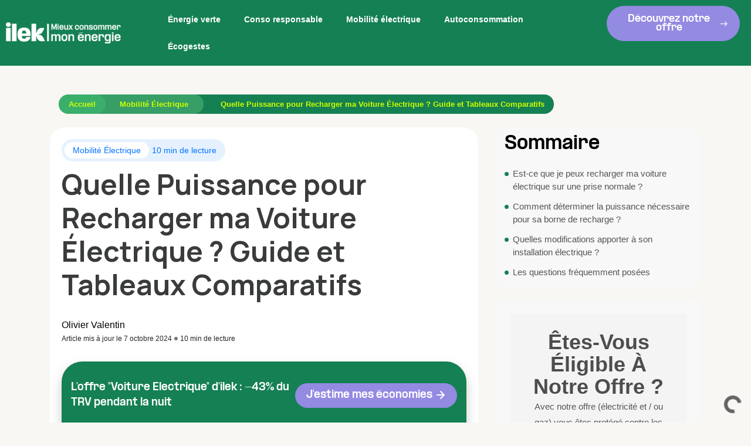

--- FILE ---
content_type: text/html; charset=UTF-8
request_url: https://mieux-consommer.ilek.fr/mobilite/puissance-recharge-voiture-electrique/
body_size: 29541
content:
<!DOCTYPE html>
<html lang="fr-FR">
<head>
	<meta charset="UTF-8">
	<meta name="viewport" content="width=device-width, initial-scale=1.0, viewport-fit=cover" />		<meta name='robots' content='index, follow, max-image-preview:large, max-snippet:-1, max-video-preview:-1' />

	<!-- This site is optimized with the Yoast SEO plugin v24.8.1 - https://yoast.com/wordpress/plugins/seo/ -->
	<title>Quelle puissance pour recharger ma voiture électrique ?</title>
	<meta name="description" content="Comprendre la puissance de raccordement du compteur et la capacité de charge de la voiture permet de recharger sa voiture dans les meilleures conditions." />
	<link rel="canonical" href="https://mieux-consommer.ilek.fr/mobilite/puissance-recharge-voiture-electrique/" />
	<meta property="og:locale" content="fr_FR" />
	<meta property="og:type" content="article" />
	<meta property="og:title" content="Quelle puissance pour recharger ma voiture électrique ?" />
	<meta property="og:description" content="Comprendre la puissance de raccordement du compteur et la capacité de charge de la voiture permet de recharger sa voiture dans les meilleures conditions." />
	<meta property="og:url" content="https://mieux-consommer.ilek.fr/mobilite/puissance-recharge-voiture-electrique/" />
	<meta property="og:site_name" content="ilek : Mieux consommer" />
	<meta property="article:publisher" content="https://fr-fr.facebook.com/ilekfr/" />
	<meta property="article:published_time" content="2024-05-21T09:20:29+00:00" />
	<meta property="article:modified_time" content="2024-10-07T13:11:17+00:00" />
	<meta property="og:image" content="https://mieux-consommer.ilek.fr/wp-content/uploads/2024/05/puissance-recharge-voiture-electrique.jpg" />
	<meta property="og:image:width" content="640" />
	<meta property="og:image:height" content="480" />
	<meta property="og:image:type" content="image/jpeg" />
	<meta name="author" content="Olivier Valentin" />
	<meta name="twitter:card" content="summary_large_image" />
	<meta name="twitter:creator" content="@ilek_fr" />
	<meta name="twitter:site" content="@ilek_fr" />
	<meta name="twitter:label1" content="Écrit par" />
	<meta name="twitter:data1" content="Olivier Valentin" />
	<meta name="twitter:label2" content="Durée de lecture estimée" />
	<meta name="twitter:data2" content="11 minutes" />
	<script type="application/ld+json" class="yoast-schema-graph">{"@context":"https://schema.org","@graph":[{"@type":"Article","@id":"https://mieux-consommer.ilek.fr/mobilite/puissance-recharge-voiture-electrique/#article","isPartOf":{"@id":"https://mieux-consommer.ilek.fr/mobilite/puissance-recharge-voiture-electrique/"},"author":{"name":"Olivier Valentin","@id":"https://mieux-consommer.ilek.fr/#/schema/person/1dc74c90bd684d8729bda33533b05cc8"},"headline":"Quelle Puissance pour Recharger ma Voiture Électrique ? Guide et Tableaux Comparatifs","datePublished":"2024-05-21T09:20:29+00:00","dateModified":"2024-10-07T13:11:17+00:00","mainEntityOfPage":{"@id":"https://mieux-consommer.ilek.fr/mobilite/puissance-recharge-voiture-electrique/"},"wordCount":2021,"commentCount":0,"publisher":{"@id":"https://mieux-consommer.ilek.fr/#organization"},"image":{"@id":"https://mieux-consommer.ilek.fr/mobilite/puissance-recharge-voiture-electrique/#primaryimage"},"thumbnailUrl":"https://mieux-consommer.ilek.fr/wp-content/uploads/2024/05/puissance-recharge-voiture-electrique.jpg","articleSection":["Mobilité Électrique"],"inLanguage":"fr-FR","potentialAction":[{"@type":"CommentAction","name":"Comment","target":["https://mieux-consommer.ilek.fr/mobilite/puissance-recharge-voiture-electrique/#respond"]}]},{"@type":"WebPage","@id":"https://mieux-consommer.ilek.fr/mobilite/puissance-recharge-voiture-electrique/","url":"https://mieux-consommer.ilek.fr/mobilite/puissance-recharge-voiture-electrique/","name":"Quelle puissance pour recharger ma voiture électrique ?","isPartOf":{"@id":"https://mieux-consommer.ilek.fr/#website"},"primaryImageOfPage":{"@id":"https://mieux-consommer.ilek.fr/mobilite/puissance-recharge-voiture-electrique/#primaryimage"},"image":{"@id":"https://mieux-consommer.ilek.fr/mobilite/puissance-recharge-voiture-electrique/#primaryimage"},"thumbnailUrl":"https://mieux-consommer.ilek.fr/wp-content/uploads/2024/05/puissance-recharge-voiture-electrique.jpg","datePublished":"2024-05-21T09:20:29+00:00","dateModified":"2024-10-07T13:11:17+00:00","description":"Comprendre la puissance de raccordement du compteur et la capacité de charge de la voiture permet de recharger sa voiture dans les meilleures conditions.","breadcrumb":{"@id":"https://mieux-consommer.ilek.fr/mobilite/puissance-recharge-voiture-electrique/#breadcrumb"},"inLanguage":"fr-FR","potentialAction":[{"@type":"ReadAction","target":["https://mieux-consommer.ilek.fr/mobilite/puissance-recharge-voiture-electrique/"]}]},{"@type":"ImageObject","inLanguage":"fr-FR","@id":"https://mieux-consommer.ilek.fr/mobilite/puissance-recharge-voiture-electrique/#primaryimage","url":"https://mieux-consommer.ilek.fr/wp-content/uploads/2024/05/puissance-recharge-voiture-electrique.jpg","contentUrl":"https://mieux-consommer.ilek.fr/wp-content/uploads/2024/05/puissance-recharge-voiture-electrique.jpg","width":640,"height":480,"caption":"Quelle puissance pour recharger ma voiture électrique ?"},{"@type":"BreadcrumbList","@id":"https://mieux-consommer.ilek.fr/mobilite/puissance-recharge-voiture-electrique/#breadcrumb","itemListElement":[{"@type":"ListItem","position":1,"name":"Accueil","item":"https://mieux-consommer.ilek.fr/"},{"@type":"ListItem","position":2,"name":"Mobilité Électrique","item":"https://mieux-consommer.ilek.fr/mobilite/"},{"@type":"ListItem","position":3,"name":"Quelle Puissance pour Recharger ma Voiture Électrique ? Guide et Tableaux Comparatifs"}]},{"@type":"WebSite","@id":"https://mieux-consommer.ilek.fr/#website","url":"https://mieux-consommer.ilek.fr/","name":"Mieux consommer avec ilek","description":"Consommez mieux et moins avec le fournisseur d&#039;énergie ilek","publisher":{"@id":"https://mieux-consommer.ilek.fr/#organization"},"potentialAction":[{"@type":"SearchAction","target":{"@type":"EntryPoint","urlTemplate":"https://mieux-consommer.ilek.fr/?s={search_term_string}"},"query-input":{"@type":"PropertyValueSpecification","valueRequired":true,"valueName":"search_term_string"}}],"inLanguage":"fr-FR"},{"@type":"Organization","@id":"https://mieux-consommer.ilek.fr/#organization","name":"ilek","url":"https://mieux-consommer.ilek.fr/","logo":{"@type":"ImageObject","inLanguage":"fr-FR","@id":"https://mieux-consommer.ilek.fr/#/schema/logo/image/","url":"https://mieux-consommer.ilek.fr/wp-content/uploads/2022/07/logo_ilek_mieuxconsommer.png","contentUrl":"https://mieux-consommer.ilek.fr/wp-content/uploads/2022/07/logo_ilek_mieuxconsommer.png","width":237,"height":43,"caption":"ilek"},"image":{"@id":"https://mieux-consommer.ilek.fr/#/schema/logo/image/"},"sameAs":["https://fr-fr.facebook.com/ilekfr/","https://x.com/ilek_fr","https://www.instagram.com/ilek.fr/?hl=fr","https://fr.linkedin.com/company/ilek","https://www.youtube.com/channel/UCRc7__jaKB5qX23XUaxmq9Q","https://annuaire-entreprises.data.gouv.fr/entreprise/ilek-802076521"]},{"@type":"Person","@id":"https://mieux-consommer.ilek.fr/#/schema/person/1dc74c90bd684d8729bda33533b05cc8","name":"Olivier Valentin","image":{"@type":"ImageObject","inLanguage":"fr-FR","@id":"https://mieux-consommer.ilek.fr/#/schema/person/image/","url":"https://secure.gravatar.com/avatar/070ff1dc7f967961bafad211998b02c2da19184e47bbbdc77d788de2bf1da2cc?s=96&d=retro&r=g","contentUrl":"https://secure.gravatar.com/avatar/070ff1dc7f967961bafad211998b02c2da19184e47bbbdc77d788de2bf1da2cc?s=96&d=retro&r=g","caption":"Olivier Valentin"},"description":"Rédacteur senior et consultant SEO, spécialisé dans les problématiques liées à l’énergie, à la santé et au marketing digital. Mes sujets de prédilection pour Mieux Consommer : l'électricité, côté technique, et tout ce qui touche à la fourniture de gaz ... vert de préférence !","sameAs":["https://lafanfareduseo.com/"],"url":"https://mieux-consommer.ilek.fr/author/olivier-valentin/"}]}</script>
	<!-- / Yoast SEO plugin. -->


<link rel='dns-prefetch' href='//fonts.googleapis.com' />
<link rel="alternate" title="oEmbed (JSON)" type="application/json+oembed" href="https://mieux-consommer.ilek.fr/wp-json/oembed/1.0/embed?url=https%3A%2F%2Fmieux-consommer.ilek.fr%2Fmobilite%2Fpuissance-recharge-voiture-electrique%2F" />
<link rel="alternate" title="oEmbed (XML)" type="text/xml+oembed" href="https://mieux-consommer.ilek.fr/wp-json/oembed/1.0/embed?url=https%3A%2F%2Fmieux-consommer.ilek.fr%2Fmobilite%2Fpuissance-recharge-voiture-electrique%2F&#038;format=xml" />
<style id='wp-img-auto-sizes-contain-inline-css' type='text/css'>
img:is([sizes=auto i],[sizes^="auto," i]){contain-intrinsic-size:3000px 1500px}
/*# sourceURL=wp-img-auto-sizes-contain-inline-css */
</style>
<style id='wp-emoji-styles-inline-css' type='text/css'>

	img.wp-smiley, img.emoji {
		display: inline !important;
		border: none !important;
		box-shadow: none !important;
		height: 1em !important;
		width: 1em !important;
		margin: 0 0.07em !important;
		vertical-align: -0.1em !important;
		background: none !important;
		padding: 0 !important;
	}
/*# sourceURL=wp-emoji-styles-inline-css */
</style>
<style id='classic-theme-styles-inline-css' type='text/css'>
/*! This file is auto-generated */
.wp-block-button__link{color:#fff;background-color:#32373c;border-radius:9999px;box-shadow:none;text-decoration:none;padding:calc(.667em + 2px) calc(1.333em + 2px);font-size:1.125em}.wp-block-file__button{background:#32373c;color:#fff;text-decoration:none}
/*# sourceURL=/wp-includes/css/classic-themes.min.css */
</style>
<link rel='stylesheet' id='contact-form-7-css' href='https://mieux-consommer.ilek.fr/wp-content/plugins/contact-form-7/includes/css/styles.css?ver=6.0.5' type='text/css' media='all' />
<link rel='stylesheet' id='embedpress-style-css' href='https://mieux-consommer.ilek.fr/wp-content/plugins/embedpress/assets/css/embedpress.css?ver=4.2.3' type='text/css' media='all' />
<style id='ez-toc-exclude-toggle-css-inline-css' type='text/css'>
#ez-toc-container input[type="checkbox"]:checked + nav, #ez-toc-widget-container input[type="checkbox"]:checked + nav {opacity: 0;max-height: 0;border: none;display: none;}
/*# sourceURL=ez-toc-exclude-toggle-css-inline-css */
</style>
<link rel='stylesheet' id='themefont-awesome-css' href='https://mieux-consommer.ilek.fr/wp-content/themes/ilek/assets/css/font-awesome.css?ver=6.9' type='text/css' media='all' />
<link rel='stylesheet' id='icon-font-css' href='https://mieux-consommer.ilek.fr/wp-content/themes/ilek/assets/css/icon-font.css?ver=6.9' type='text/css' media='all' />
<link rel='stylesheet' id='remix-font-css' href='https://mieux-consommer.ilek.fr/wp-content/themes/ilek/assets/css/remixicon.css?ver=6.9' type='text/css' media='all' />
<link rel='stylesheet' id='animate-css' href='https://mieux-consommer.ilek.fr/wp-content/themes/ilek/assets/css/animate.css?ver=6.9' type='text/css' media='all' />
<link rel='stylesheet' id='magnific-popup-css' href='https://mieux-consommer.ilek.fr/wp-content/themes/ilek/assets/css/magnific-popup.css?ver=6.9' type='text/css' media='all' />
<link rel='stylesheet' id='owl-carousel-css' href='https://mieux-consommer.ilek.fr/wp-content/themes/ilek/assets/css/owl.carousel.min.css?ver=6.9' type='text/css' media='all' />
<link rel='stylesheet' id='owl-theme-css' href='https://mieux-consommer.ilek.fr/wp-content/themes/ilek/assets/css/owl.theme.min.css?ver=6.9' type='text/css' media='all' />
<link rel='stylesheet' id='slick-css' href='https://mieux-consommer.ilek.fr/wp-content/themes/ilek/assets/css/slick.css?ver=6.9' type='text/css' media='all' />
<link rel='stylesheet' id='slicknav-css' href='https://mieux-consommer.ilek.fr/wp-content/themes/ilek/assets/css/slicknav.css?ver=6.9' type='text/css' media='all' />
<link rel='stylesheet' id='bootstrap-css' href='https://mieux-consommer.ilek.fr/wp-content/themes/ilek/assets/css/bootstrap.min.css?ver=4.0' type='text/css' media='all' />
<link rel='stylesheet' id='theme-fonts-css' href='https://mieux-consommer.ilek.fr/wp-content/themes/ilek/assets/css/theme-fonts.css?ver=1.0' type='text/css' media='all' />
<link rel='stylesheet' id='kristo-main-css' href='https://mieux-consommer.ilek.fr/wp-content/themes/ilek/assets/css/main17.css?ver=6.9' type='text/css' media='all' />
<link rel='stylesheet' id='kristo-responsive-css' href='https://mieux-consommer.ilek.fr/wp-content/themes/ilek/assets/css/responsive.css?ver=6.9' type='text/css' media='all' />
<link rel='stylesheet' id='kristo-style-css' href='https://mieux-consommer.ilek.fr/wp-content/themes/ilek/style.css?ver=6.9' type='text/css' media='all' />
<link rel='stylesheet' id='kristo-custom-style-css' href='https://mieux-consommer.ilek.fr/wp-content/themes/ilek/assets/css/custom-style.css?ver=6.9' type='text/css' media='all' />
<style id='kristo-custom-style-inline-css' type='text/css'>
 .header-signup-btn a, .custom-subscribe-form-wrapper input[type="submit"], a.custom-author-btn, .footer-submit, .backto, .search-popup .search-form .submit-btn, .main-container .theme-pagination-style ul.page-numbers li span.current, .blog-post-comment .comment-respond .comment-form .btn-comments, .custom-themee-contactt .fsubmitt, a.slicknav_btn, .slicknav_nav li:hover, .comments-list .comment-reply-link:hover { background: #158053;}.blog-sidebar .widget_block.widget_search .wp-block-search__button { background: #158053!important;} .slide-arrow-left.slick-arrow:hover, .slide-arrow-right.slick-arrow:hover, .news_tab_Block .nav-tabs .nav-link.active, .blog-sidebar .widget_search form button, .blog-sidebar .widget ul li::before, .main-container .theme-pagination-style ul.page-numbers li a.page-numbers:hover {background-color: #158053;}ul.footer-nav li a:hover, .htop_social a:hover, .footer-social a:hover, a.search-box-btn:hover, .blog-sidebar .widget ul li a:hover, .main-container .theme-pagination-style ul.page-numbers li i, .blog-details-content ul li::marker, .theme_blog_nav_Title a:hover, a.search-box-btn:hover i, #cancel-comment-reply-link, h1.text-logo a {color: #158053;}.slide-arrow-left.slick-arrow:hover, .slide-arrow-right.slick-arrow:hover, .main-container .theme-pagination-style ul.page-numbers li span.current, .main-container .theme-pagination-style ul.page-numbers li a.page-numbers:hover, .wp-block-search .wp-block-search__button {border-color: #158053;}.wp-block-search .wp-block-search__button {border-color: #158053!important;}.header-signup-btn a:hover, .custom-subscribe-form-wrapper input[type="submit"]:hover, a.custom-author-btn:hover, .footer-submit:hover, .backto:hover, .search-popup .search-form .submit-btn:hover, .blog-post-comment .comment-respond .comment-form .btn-comments:hover, .custom-themee-contactt .fsubmitt:hover { background: #2660FF;}.widget_block.widget_search .wp-block-search__button:hover, .blog-sidebar .widget_search form button:hover {background-color: #2660FF!important;}.wp-block-search .wp-block-search__button:hover, .widget_block.widget_search .wp-block-search__button:hover {border-color: #2660FF!important;}
					.cat-item-4 span.post_count {background-color : #ffaf25 !important;} 
				
					.cat-item-9 span.post_count {background-color : #ff3385 !important;} 
				
					.cat-item-49 span.post_count {background-color : #0073FF !important;} 
				
					.cat-item-12 span.post_count {background-color : #3dd800 !important;} 
				
					.cat-item-46 span.post_count {background-color : #0073FF !important;} 
				
					.cat-item-13 span.post_count {background-color : #158053 !important;} 
				
					.cat-item-45 span.post_count {background-color : #0073FF !important;} 
				
					.cat-item-8 span.post_count {background-color : #938ae2 !important;} 
				
					.cat-item-11 span.post_count {background-color : #0073FF !important;} 
				
					.cat-item-44 span.post_count {background-color : #0073FF !important;} 
				
					.cat-item-10 span.post_count {background-color : #393c3a !important;} 
				
/*# sourceURL=kristo-custom-style-inline-css */
</style>
<link rel='stylesheet' id='wpdreams-asl-basic-css' href='https://mieux-consommer.ilek.fr/wp-content/plugins/ajax-search-lite/css/style.basic.css?ver=4.12.6' type='text/css' media='all' />
<link rel='stylesheet' id='wpdreams-asl-instance-css' href='https://mieux-consommer.ilek.fr/wp-content/plugins/ajax-search-lite/css/style-underline.css?ver=4.12.6' type='text/css' media='all' />
<link rel='stylesheet' id='elementor-frontend-css' href='https://mieux-consommer.ilek.fr/wp-content/plugins/elementor/assets/css/frontend.min.css?ver=3.28.3' type='text/css' media='all' />
<link rel='stylesheet' id='widget-image-css' href='https://mieux-consommer.ilek.fr/wp-content/plugins/elementor/assets/css/widget-image.min.css?ver=3.28.3' type='text/css' media='all' />
<link rel='stylesheet' id='widget-nav-menu-css' href='https://mieux-consommer.ilek.fr/wp-content/plugins/elementor-pro/assets/css/widget-nav-menu.min.css?ver=3.25.3' type='text/css' media='all' />
<link rel='stylesheet' id='widget-heading-css' href='https://mieux-consommer.ilek.fr/wp-content/plugins/elementor/assets/css/widget-heading.min.css?ver=3.28.3' type='text/css' media='all' />
<link rel='stylesheet' id='widget-posts-css' href='https://mieux-consommer.ilek.fr/wp-content/plugins/elementor-pro/assets/css/widget-posts.min.css?ver=3.25.3' type='text/css' media='all' />
<link rel='stylesheet' id='widget-social-icons-css' href='https://mieux-consommer.ilek.fr/wp-content/plugins/elementor/assets/css/widget-social-icons.min.css?ver=3.28.3' type='text/css' media='all' />
<link rel='stylesheet' id='e-apple-webkit-css' href='https://mieux-consommer.ilek.fr/wp-content/plugins/elementor/assets/css/conditionals/apple-webkit.min.css?ver=3.28.3' type='text/css' media='all' />
<link rel='stylesheet' id='eael-general-css' href='https://mieux-consommer.ilek.fr/wp-content/plugins/essential-addons-for-elementor-lite/assets/front-end/css/view/general.min.css?ver=6.1.9' type='text/css' media='all' />
<link rel='stylesheet' id='eael-18788-css' href='https://mieux-consommer.ilek.fr/wp-content/uploads/essential-addons-elementor/eael-18788.css?ver=1728306677' type='text/css' media='all' />
<link rel='stylesheet' id='elementor-icons-css' href='https://mieux-consommer.ilek.fr/wp-content/plugins/elementor/assets/lib/eicons/css/elementor-icons.min.css?ver=5.36.0' type='text/css' media='all' />
<link rel='stylesheet' id='elementor-post-6-css' href='https://mieux-consommer.ilek.fr/wp-content/uploads/elementor/css/post-6.css?ver=1744206000' type='text/css' media='all' />
<link rel='stylesheet' id='e-popup-style-css' href='https://mieux-consommer.ilek.fr/wp-content/plugins/elementor-pro/assets/css/conditionals/popup.min.css?ver=3.25.3' type='text/css' media='all' />
<link rel='stylesheet' id='widget-divider-css' href='https://mieux-consommer.ilek.fr/wp-content/plugins/elementor/assets/css/widget-divider.min.css?ver=3.28.3' type='text/css' media='all' />
<link rel='stylesheet' id='widget-toggle-css' href='https://mieux-consommer.ilek.fr/wp-content/plugins/elementor/assets/css/widget-toggle.min.css?ver=3.28.3' type='text/css' media='all' />
<link rel='stylesheet' id='elementor-post-18788-css' href='https://mieux-consommer.ilek.fr/wp-content/uploads/elementor/css/post-18788.css?ver=1744206722' type='text/css' media='all' />
<link rel='stylesheet' id='elementor-post-217-css' href='https://mieux-consommer.ilek.fr/wp-content/uploads/elementor/css/post-217.css?ver=1762204761' type='text/css' media='all' />
<link rel='stylesheet' id='elementor-post-237-css' href='https://mieux-consommer.ilek.fr/wp-content/uploads/elementor/css/post-237.css?ver=1763976349' type='text/css' media='all' />
<link rel='stylesheet' id='heateor_sss_frontend_css-css' href='https://mieux-consommer.ilek.fr/wp-content/plugins/sassy-social-share/public/css/sassy-social-share-public.css?ver=3.3.73' type='text/css' media='all' />
<style id='heateor_sss_frontend_css-inline-css' type='text/css'>
.heateor_sss_button_instagram span.heateor_sss_svg,a.heateor_sss_instagram span.heateor_sss_svg{background:radial-gradient(circle at 30% 107%,#fdf497 0,#fdf497 5%,#fd5949 45%,#d6249f 60%,#285aeb 90%)}div.heateor_sss_horizontal_sharing a.heateor_sss_button_instagram span{background:#158053!important;}div.heateor_sss_standard_follow_icons_container a.heateor_sss_button_instagram span{background:#158053}.heateor_sss_horizontal_sharing .heateor_sss_svg,.heateor_sss_standard_follow_icons_container .heateor_sss_svg{background-color:#158053!important;background:#158053!important;color:#fff;border-width:0px;border-style:solid;border-color:transparent}.heateor_sss_horizontal_sharing span.heateor_sss_svg:hover,.heateor_sss_standard_follow_icons_container span.heateor_sss_svg:hover{border-color:transparent;}.heateor_sss_vertical_sharing span.heateor_sss_svg,.heateor_sss_floating_follow_icons_container span.heateor_sss_svg{color:#fff;border-width:0px;border-style:solid;border-color:transparent;}.heateor_sss_vertical_sharing span.heateor_sss_svg:hover,.heateor_sss_floating_follow_icons_container span.heateor_sss_svg:hover{border-color:transparent;}@media screen and (max-width:783px) {.heateor_sss_vertical_sharing{display:none!important}}div.heateor_sss_mobile_footer{display:none;}@media screen and (max-width:783px){div.heateor_sss_bottom_sharing .heateorSssTCBackground{background-color:white}div.heateor_sss_bottom_sharing{width:100%!important;left:0!important;}div.heateor_sss_bottom_sharing a{width:11.111111111111% !important;}div.heateor_sss_bottom_sharing .heateor_sss_svg{width: 100% !important;}div.heateor_sss_bottom_sharing div.heateorSssTotalShareCount{font-size:1em!important;line-height:28px!important}div.heateor_sss_bottom_sharing div.heateorSssTotalShareText{font-size:.7em!important;line-height:0px!important}div.heateor_sss_mobile_footer{display:block;height:40px;}.heateor_sss_bottom_sharing{padding:0!important;display:block!important;width:auto!important;bottom:-2px!important;top: auto!important;}.heateor_sss_bottom_sharing .heateor_sss_square_count{line-height:inherit;}.heateor_sss_bottom_sharing .heateorSssSharingArrow{display:none;}.heateor_sss_bottom_sharing .heateorSssTCBackground{margin-right:1.1em!important}}
/*# sourceURL=heateor_sss_frontend_css-inline-css */
</style>
<link rel='stylesheet' id='tablepress-default-css' href='https://mieux-consommer.ilek.fr/wp-content/plugins/tablepress/css/build/default.css?ver=3.1.1' type='text/css' media='all' />
<link rel='stylesheet' id='dashicons-css' href='https://mieux-consommer.ilek.fr/wp-includes/css/dashicons.min.css?ver=6.9' type='text/css' media='all' />
<link rel='stylesheet' id='csf-google-web-fonts-css' href='//fonts.googleapis.com/css?family=Manrope:400,700&#038;subset=latin-ext&#038;display=swap' type='text/css' media='all' />
<link rel='stylesheet' id='elementor-icons-shared-0-css' href='https://mieux-consommer.ilek.fr/wp-content/plugins/elementor/assets/lib/font-awesome/css/fontawesome.min.css?ver=5.15.3' type='text/css' media='all' />
<link rel='stylesheet' id='elementor-icons-fa-solid-css' href='https://mieux-consommer.ilek.fr/wp-content/plugins/elementor/assets/lib/font-awesome/css/solid.min.css?ver=5.15.3' type='text/css' media='all' />
<link rel='stylesheet' id='elementor-icons-fa-brands-css' href='https://mieux-consommer.ilek.fr/wp-content/plugins/elementor/assets/lib/font-awesome/css/brands.min.css?ver=5.15.3' type='text/css' media='all' />
<script type="text/javascript" src="https://mieux-consommer.ilek.fr/wp-includes/js/jquery/jquery.min.js?ver=3.7.1" id="jquery-core-js"></script>
<script type="text/javascript" src="https://mieux-consommer.ilek.fr/wp-includes/js/jquery/jquery-migrate.min.js?ver=3.4.1" id="jquery-migrate-js"></script>
<script type="text/javascript" id="track-the-click-js-extra">
/* <![CDATA[ */
var ajax_var = {"nonce":"4b2c44f6c1"};
var ttc_data = {"proBeacon":""};
//# sourceURL=track-the-click-js-extra
/* ]]> */
</script>
<script type="text/javascript" src="https://mieux-consommer.ilek.fr/wp-content/plugins/track-the-click/public/js/track-the-click-public.js?ver=0.4.0" id="track-the-click-js" data-noptimize="true" data-no-optimize="1"></script>
<script type="text/javascript" id="track-the-click-js-after" data-noptimize="true" data-no-optimize="1">
/* <![CDATA[ */
function getHomeURL() {return "https://mieux-consommer.ilek.fr";}
function getPostID() {return 18788;}
function showClickCounts() {return false;}

//# sourceURL=track-the-click-js-after
/* ]]> */
</script>
<link rel="https://api.w.org/" href="https://mieux-consommer.ilek.fr/wp-json/" /><link rel="alternate" title="JSON" type="application/json" href="https://mieux-consommer.ilek.fr/wp-json/wp/v2/posts/18788" /><link rel="EditURI" type="application/rsd+xml" title="RSD" href="https://mieux-consommer.ilek.fr/xmlrpc.php?rsd" />
<meta name="generator" content="WordPress 6.9" />
<link rel='shortlink' href='https://mieux-consommer.ilek.fr/?p=18788' />
<meta name="generator" content="performance-lab 3.9.0; plugins: ">
				<link rel="preconnect" href="https://fonts.gstatic.com" crossorigin />
				<link rel="preload" as="style" href="//fonts.googleapis.com/css?family=Open+Sans&display=swap" />
				<link rel="stylesheet" href="//fonts.googleapis.com/css?family=Open+Sans&display=swap" media="all" />
				<meta name="generator" content="Elementor 3.28.3; features: additional_custom_breakpoints, e_local_google_fonts; settings: css_print_method-external, google_font-disabled, font_display-auto">
<!-- Rudderstack -->
<script type="text/javascript" data-react-helmet="true">
  (function () {
    "use strict";
    window.RudderSnippetVersion = "3.0.32";
    var identifier = "rudderanalytics";
    if (!window[identifier]) {
      window[identifier] = [];
    }
    var rudderanalytics = window[identifier];
    if (Array.isArray(rudderanalytics)) {
      if (
        rudderanalytics.snippetExecuted === true &&
        window.console &&
        console.error
      ) {
        console.error(
          "RudderStack JavaScript SDK snippet included more than once."
        );
      } else {
        rudderanalytics.snippetExecuted = true;
        window.rudderAnalyticsBuildType = "legacy";
        var sdkBaseUrl = "https://tr.ilek.fr/cdn/v3";
        var sdkName = "rsa.min.js";
        var scriptLoadingMode = "async";
        var methods = [
          "setDefaultInstanceKey",
          "load",
          "ready",
          "page",
          "track",
          "identify",
          "alias",
          "group",
          "reset",
          "setAnonymousId",
          "startSession",
          "endSession",
          "consent",
        ];
        for (var i = 0; i < methods.length; i++) {
          var method = methods[i];
          rudderanalytics[method] = (function (methodName) {
            return function () {
              if (Array.isArray(window[identifier])) {
                rudderanalytics.push(
                  [methodName].concat(Array.prototype.slice.call(arguments))
                );
              } else {
                var _methodName;
                (_methodName = window[identifier][methodName]) === null ||
                  _methodName === void 0 ||
                  _methodName.apply(window[identifier], arguments);
              }
            };
          })(method);
        }
        try {
          new Function(
            'class Test{field=()=>{};test({prop=[]}={}){return prop?(prop?.property??[...prop]):import("");}}'
          );
          window.rudderAnalyticsBuildType = "modern";
        } catch (e) {}
        var head = document.head || document.getElementsByTagName("head")[0];
        var body = document.body || document.getElementsByTagName("body")[0];
        window.rudderAnalyticsAddScript = function (
          url,
          extraAttributeKey,
          extraAttributeVal
        ) {
          var scriptTag = document.createElement("script");
          scriptTag.src = url;
          scriptTag.setAttribute("data-loader", "RS_JS_SDK");
          if (extraAttributeKey && extraAttributeVal) {
            scriptTag.setAttribute(extraAttributeKey, extraAttributeVal);
          }
          if (scriptLoadingMode === "async") {
            scriptTag.async = true;
          } else if (scriptLoadingMode === "defer") {
            scriptTag.defer = true;
          }
          if (head) {
            head.insertBefore(scriptTag, head.firstChild);
          } else {
            body.insertBefore(scriptTag, body.firstChild);
          }
        };
        window.rudderAnalyticsMount = function () {
          (function () {
            if (typeof globalThis === "undefined") {
              var getGlobal = function getGlobal() {
                if (typeof self !== "undefined") {
                  return self;
                }
                if (typeof window !== "undefined") {
                  return window;
                }
                return null;
              };
              var global = getGlobal();
              if (global) {
                Object.defineProperty(global, "globalThis", {
                  value: global,
                  configurable: true,
                });
              }
            }
          })();
          window.rudderAnalyticsAddScript(
            ""
              .concat(sdkBaseUrl, "/")
              .concat(window.rudderAnalyticsBuildType, "/")
              .concat(sdkName),
            "data-rsa-write-key",
            "2PKTjmRhBiUK615yls4lUF9fRog"
          );
        };
        if (
          typeof Promise === "undefined" ||
          typeof globalThis === "undefined"
        ) {
          window.rudderAnalyticsAddScript(
            "https://polyfill-fastly.io/v3/polyfill.min.js?version=3.111.0&features=Symbol%2CPromise&callback=rudderAnalyticsMount"
          );
        } else {
          window.rudderAnalyticsMount();
        }
        var loadOptions = {
          configUrl: "https://tr.ilek.fr",
          destSDKBaseURL: "https://tr.ilek.fr/cdn/v3/modern/js-integrations",
          pluginsSDKBaseURL: "https://tr.ilek.fr/cdn/v3/modern/plugins",
        };
        rudderanalytics.load(
          "2PKTjmRhBiUK615yls4lUF9fRog",
          "https://tr.ilek.fr",
          loadOptions
        );
      }
    }
  })();
  window.rudderanalytics.page(); // To trigger page call
</script>
<script type="text/javascript">window.gdprAppliesGlobally=true;(function(){function n(e){if(!window.frames[e]){if(document.body&&document.body.firstChild){var t=document.body;var r=document.createElement("iframe");r.style.display="none";r.name=e;r.title=e;t.insertBefore(r,t.firstChild)}else{setTimeout(function(){n(e)},5)}}}function e(r,a,o,s,c){function e(e,t,r,n){if(typeof r!=="function"){return}if(!window[a]){window[a]=[]}var i=false;if(c){i=c(e,n,r)}if(!i){window[a].push({command:e,version:t,callback:r,parameter:n})}}e.stub=true;e.stubVersion=2;function t(n){if(!window[r]||window[r].stub!==true){return}if(!n.data){return}var i=typeof n.data==="string";var e;try{e=i?JSON.parse(n.data):n.data}catch(t){return}if(e[o]){var a=e[o];window[r](a.command,a.version,function(e,t){var r={};r[s]={returnValue:e,success:t,callId:a.callId};n.source.postMessage(i?JSON.stringify(r):r,"*")},a.parameter)}}if(typeof window[r]!=="function"){window[r]=e;if(window.addEventListener){window.addEventListener("message",t,false)}else{window.attachEvent("onmessage",t)}}}e("__uspapi","__uspapiBuffer","__uspapiCall","__uspapiReturn");n("__uspapiLocator");e("__tcfapi","__tcfapiBuffer","__tcfapiCall","__tcfapiReturn");n("__tcfapiLocator");(function(e){var t=document.createElement("link");t.rel="preconnect";t.as="script";var r=document.createElement("link");r.rel="dns-prefetch";r.as="script";var n=document.createElement("link");n.rel="preload";n.as="script";var i=document.createElement("script");i.id="spcloader";i.type="text/javascript";i["async"]=true;i.charset="utf-8";var a="https://sdk.privacy-center.org/"+e+"/loader.js?target="+document.location.hostname;if(window.didomiConfig&&window.didomiConfig.user){var o=window.didomiConfig.user;var s=o.country;var c=o.region;if(s){a=a+"&country="+s;if(c){a=a+"&region="+c}}}t.href="https://sdk.privacy-center.org/";r.href="https://sdk.privacy-center.org/";n.href=a;i.src=a;var d=document.getElementsByTagName("script")[0];d.parentNode.insertBefore(t,d);d.parentNode.insertBefore(r,d);d.parentNode.insertBefore(n,d);d.parentNode.insertBefore(i,d)})("b3b4b6db-1fb5-40d7-86a7-3ed7b72c4c9a")})();</script>
			<style>
				.e-con.e-parent:nth-of-type(n+4):not(.e-lazyloaded):not(.e-no-lazyload),
				.e-con.e-parent:nth-of-type(n+4):not(.e-lazyloaded):not(.e-no-lazyload) * {
					background-image: none !important;
				}
				@media screen and (max-height: 1024px) {
					.e-con.e-parent:nth-of-type(n+3):not(.e-lazyloaded):not(.e-no-lazyload),
					.e-con.e-parent:nth-of-type(n+3):not(.e-lazyloaded):not(.e-no-lazyload) * {
						background-image: none !important;
					}
				}
				@media screen and (max-height: 640px) {
					.e-con.e-parent:nth-of-type(n+2):not(.e-lazyloaded):not(.e-no-lazyload),
					.e-con.e-parent:nth-of-type(n+2):not(.e-lazyloaded):not(.e-no-lazyload) * {
						background-image: none !important;
					}
				}
			</style>
			<meta name="redi-version" content="1.2.6" />			            <style>
				            
					div[id*='ajaxsearchlitesettings'].searchsettings .asl_option_inner label {
						font-size: 0px !important;
						color: rgba(0, 0, 0, 0);
					}
					div[id*='ajaxsearchlitesettings'].searchsettings .asl_option_inner label:after {
						font-size: 11px !important;
						position: absolute;
						top: 0;
						left: 0;
						z-index: 1;
					}
					.asl_w_container {
						width: 100%;
						margin: 0px 0px 0px 0px;
						min-width: 200px;
					}
					div[id*='ajaxsearchlite'].asl_m {
						width: 100%;
					}
					div[id*='ajaxsearchliteres'].wpdreams_asl_results div.resdrg span.highlighted {
						font-weight: bold;
						color: rgba(217, 49, 43, 1);
						background-color: rgba(238, 238, 238, 1);
					}
					div[id*='ajaxsearchliteres'].wpdreams_asl_results .results img.asl_image {
						width: 70px;
						height: 70px;
						object-fit: cover;
					}
					div.asl_r .results {
						max-height: none;
					}
				
						div.asl_m.asl_w {
							border:1px solid rgb(0, 104, 40) !important;border-radius:25px 25px 25px 25px !important;
							box-shadow: none !important;
						}
						div.asl_m.asl_w .probox {border: none !important;}
					
						.asl_r.asl_w {
							background-color: rgba(255, 255, 255, 1) !important;
							background-image: none !important;
							-webkit-background-image: none !important;
							-ms-background-image: none !important;
						}
					
						div.asl_r.asl_w {
							border:1px solid rgb(0, 104, 40) !important;border-radius:20px 20px 20px 20px !important;
							box-shadow: none !important;
						}
					
						div.asl_r.asl_w.vertical .results .item::after {
							display: block;
							position: absolute;
							bottom: 0;
							content: '';
							height: 1px;
							width: 100%;
							background: #D8D8D8;
						}
						div.asl_r.asl_w.vertical .results .item.asl_last_item::after {
							display: none;
						}
					 div[id*='ajaxsearchliteres'].wpdreams_asl_results .results div.asl_image {
    border-radius: 10px;
}
div.asl_r .results .item .asl_content h3, div.asl_r .results .item .asl_content h3 a {
    color: #158053;
}
#ajaxsearchlite1 .probox, div.asl_w .probox {
    padding: 10px;
}			            </style>
			            <style type="text/css">body{font-family:"Manrope";color:#4E4E4E;font-weight:normal;font-size:16px;line-height:26px;}h1{font-family:"Manrope";color:#393c3a;font-weight:700;font-size:42px;line-height:50px;}h2{font-family:"Manrope";color:#000000;font-weight:700;font-size:28px;line-height:36px;}h3{font-family:"Manrope";color:#000000;font-weight:700;font-size:24px;line-height:28px;}h4{font-family:"Manrope";color:#000000;font-weight:700;font-size:18px;line-height:28px;}h5{font-family:"Manrope";color:#000000;font-weight:700;font-size:14px;line-height:24px;}h6{font-family:"Manrope";color:#000000;font-weight:700;font-size:14px;line-height:28px;}.main-container.blog-spacing{padding-top:80px;padding-right:0px;padding-bottom:80px;padding-left:0px;}.main-container.cat-page-spacing{padding-top:80px;padding-right:0px;padding-bottom:80px;padding-left:0px;}.single-one-bwrap{padding-top:40px;padding-right:0px;padding-bottom:80px;padding-left:0px;}#preloader{background-color:#2660FF;}body{background-color:#f8f7f4;}body{color:#4E4E4E;}body.page .main-container{padding-top:80px;padding-right:0px;padding-bottom:80px;padding-left:0px;}</style><link rel="icon" href="https://mieux-consommer.ilek.fr/wp-content/uploads/2022/07/Ilek_Dialogue-18-96x96.png" sizes="32x32" />
<link rel="icon" href="https://mieux-consommer.ilek.fr/wp-content/uploads/2022/07/Ilek_Dialogue-18.png" sizes="192x192" />
<link rel="apple-touch-icon" href="https://mieux-consommer.ilek.fr/wp-content/uploads/2022/07/Ilek_Dialogue-18.png" />
<meta name="msapplication-TileImage" content="https://mieux-consommer.ilek.fr/wp-content/uploads/2022/07/Ilek_Dialogue-18.png" />
		<style type="text/css" id="wp-custom-css">
			body.page .theme-page-spacing .entry-content p a, .single-blog-content .single-blog-inner .entry-content p a, .post-layout-style2 .single-blog-content .entry-content ul a {
	color :blue;
}

img.wp-image-14122, img.wp-image-15565, img.wp-image-17024, img.wp-image-17035 {
	border-radius:20px;
}
.menu-item-13480 {
	background-color:#CEFF00;
	color:white !important;
	border-radius:50px;
}


div.text_cc {
	text-align:justify;
}

p.text_cc {
	text-align:justify;
}

div.text_cc > p {
	margin-top:10px;
}
.img_cc {
  width: 500px;
  display: block;
  margin-left: auto;
  margin-right: auto;
}

p.legend_cc {
	font-size:9px;
	text-align:center;
}

h2.text_cc {
	font-size:25px;
	margin-bottom: 15px;
	line-height:1.2;
	color : #158053;
	font-family: Sans-serif;
	margin-top:30px;
}

h3.text_cc {
	font-size:20px;
	margin-bottom: 15px;
	line-height:1.2;
	color : #252525;
	font-family: 'Poppins';
	font-weight:600;
	margin-top:30px;
}

.blog-sidebar .widget {
	margin-top: 20px;
	padding : 15px;
}

#main-content {
	padding-top:10px;
}

.cssiconcheckbox {
	display:none;
}

@media only screen and (min-width: 1024px) {
.sidebar {
position: -webkit-sticky;
position: sticky;
top: 50px;
padding-top: 100px;
}
}
.blog-sidebar {
    margin-top: -100px;
}
.breadcrumb-nav-top ul li a {
    display: block;
    font-size:13px;
    line-height: 1px;
    color: #CEFF00;
    font-weight: 600;
}
.breadcrumb-nav-top ul {
    margin: 0;
    padding: 0;
    list-style: none;
    background: #E4E4E4;
    display: inline-block;
    border-radius: 30px;
    margin-bottom: 23px;
}
.breadcrumb-nav-top ul li.breadcrumb-home-menu a {
    padding-left: 17px;
    padding-right: 17px;
    background: #3AAF6C;
    display: block;
    padding-top: 16px;
    padding-bottom: 16px;
    border-radius: 30px;
    position: relative;
    z-index: 10;
}
.breadcrumb-nav-top ul li.breadcrumb-item-menu a {
    background: #369E66;
    padding-left: 40px;
    padding-right: 26px;
    padding-top: 16px;
    padding-bottom: 16px;
    border-top-right-radius: 30px;
    border-bottom-right-radius: 30px;
    position: relative;
    left: -20px;
	  z-index: 9;
}
.breadcrumb-nav-top ul li.breadcrumb-key-menu a {
    background: #158052;
    padding-left: 25px;
    padding-right: 16px;
    padding-top: 16px;
    padding-bottom: 16px;
    border-top-right-radius: 30px;
    border-bottom-right-radius: 30px;
    position: relative;
    left: -40px;
	  z-index: 8;
}
.breadcrumb-nav-top ul {
    margin: 0;
    padding: 0;
    list-style: none;
    background: none;
    display: inline-block;
    border-radius: 30px;
    margin-bottom: 23px;
}
.category-layout-one .post-block-wrapper-latest.post-block-style-latest {
	margin-bottom : 20px;
}
.ez-toc-icon-toggle-span {
display:none;
}		</style>
		</head>
<body class="wp-singular post-template-default single single-post postid-18788 single-format-standard wp-custom-logo wp-theme-ilek sidebar-active elementor-default elementor-kit-6 elementor-page elementor-page-18788">
		<div data-elementor-type="header" data-elementor-id="217" class="elementor elementor-217 elementor-location-header" data-elementor-post-type="elementor_library">
					<header class="elementor-section elementor-top-section elementor-element elementor-element-9754a17 elementor-section-content-middle elementor-section-stretched header-2 elementor-section-boxed elementor-section-height-default elementor-section-height-default" data-id="9754a17" data-element_type="section" data-settings="{&quot;background_background&quot;:&quot;classic&quot;,&quot;sticky&quot;:&quot;top&quot;,&quot;sticky_on&quot;:[&quot;desktop&quot;],&quot;sticky_effects_offset&quot;:90,&quot;stretch_section&quot;:&quot;section-stretched&quot;,&quot;sticky_offset&quot;:0,&quot;sticky_anchor_link_offset&quot;:0}" gtm_id="menu-header">
						<div class="elementor-container elementor-column-gap-no">
					<div class="elementor-column elementor-col-100 elementor-top-column elementor-element elementor-element-45e95ef" data-id="45e95ef" data-element_type="column">
			<div class="elementor-widget-wrap elementor-element-populated">
						<section class="elementor-section elementor-inner-section elementor-element elementor-element-7a0f1f5 elementor-section-full_width elementor-section-height-default elementor-section-height-default" data-id="7a0f1f5" data-element_type="section">
						<div class="elementor-container elementor-column-gap-default">
					<div class="elementor-column elementor-col-33 elementor-inner-column elementor-element elementor-element-835c157" data-id="835c157" data-element_type="column">
			<div class="elementor-widget-wrap elementor-element-populated">
						<div class="elementor-element elementor-element-83749ef logo elementor-widget-mobile__width-initial elementor-widget elementor-widget-theme-site-logo elementor-widget-image" data-id="83749ef" data-element_type="widget" data-widget_type="theme-site-logo.default">
				<div class="elementor-widget-container">
											<a href="https://mieux-consommer.ilek.fr" data-wpel-link="internal">
			<img width="300" height="54" src="https://mieux-consommer.ilek.fr/wp-content/uploads/2022/05/Calque-1-300x54.png" class="attachment-medium size-medium wp-image-18266" alt="mieux consommer" srcset="https://mieux-consommer.ilek.fr/wp-content/uploads/2022/05/Calque-1-300x54.png 300w, https://mieux-consommer.ilek.fr/wp-content/uploads/2022/05/Calque-1.png 357w" sizes="(max-width: 300px) 100vw, 300px" />				</a>
											</div>
				</div>
					</div>
		</div>
				<div class="elementor-column elementor-col-33 elementor-inner-column elementor-element elementor-element-b652556" data-id="b652556" data-element_type="column">
			<div class="elementor-widget-wrap elementor-element-populated">
						<div class="elementor-element elementor-element-a0b2130 elementor-widget elementor-widget-text-editor" data-id="a0b2130" data-element_type="widget" data-widget_type="text-editor.default">
				<div class="elementor-widget-container">
									<p>Passez à l’énergie verte maintenant<!-- notionvc: 5af867e8-c7ea-42bc-8fbb-0d261112f0e6 --></p>								</div>
				</div>
					</div>
		</div>
				<div class="elementor-column elementor-col-33 elementor-inner-column elementor-element elementor-element-387c37e" data-id="387c37e" data-element_type="column">
			<div class="elementor-widget-wrap elementor-element-populated">
						<div class="elementor-element elementor-element-2c82e5d elementor-align-right elementor-widget elementor-widget-button" data-id="2c82e5d" data-element_type="widget" data-widget_type="button.default">
				<div class="elementor-widget-container">
									<div class="elementor-button-wrapper">
					<a class="elementor-button elementor-button-link elementor-size-sm" href="https://www.ilek.fr/particuliers/tunnel/mieux-consommer/?kind=electricity" data-wpel-link="external">
						<span class="elementor-button-content-wrapper">
									<span class="elementor-button-text">DEVENEZ CLIENT</span>
					</span>
					</a>
				</div>
								</div>
				</div>
					</div>
		</div>
					</div>
		</section>
					</div>
		</div>
					</div>
		</header>
				<header class="elementor-section elementor-top-section elementor-element elementor-element-fbf1660 elementor-section-content-middle elementor-section-stretched header-1 elementor-section-boxed elementor-section-height-default elementor-section-height-default" data-id="fbf1660" data-element_type="section" data-settings="{&quot;background_background&quot;:&quot;classic&quot;,&quot;sticky&quot;:&quot;top&quot;,&quot;sticky_on&quot;:[&quot;desktop&quot;],&quot;sticky_effects_offset&quot;:90,&quot;stretch_section&quot;:&quot;section-stretched&quot;,&quot;sticky_offset&quot;:0,&quot;sticky_anchor_link_offset&quot;:0}" gtm_id="menu-header">
						<div class="elementor-container elementor-column-gap-no">
					<div class="elementor-column elementor-col-100 elementor-top-column elementor-element elementor-element-f001703" data-id="f001703" data-element_type="column">
			<div class="elementor-widget-wrap elementor-element-populated">
						<section class="elementor-section elementor-inner-section elementor-element elementor-element-fe5441e elementor-section-full_width elementor-section-height-default elementor-section-height-default" data-id="fe5441e" data-element_type="section">
						<div class="elementor-container elementor-column-gap-default">
					<div class="elementor-column elementor-col-33 elementor-inner-column elementor-element elementor-element-130fb23" data-id="130fb23" data-element_type="column">
			<div class="elementor-widget-wrap elementor-element-populated">
						<div class="elementor-element elementor-element-1ea3bbe logo elementor-widget-mobile__width-initial elementor-widget elementor-widget-theme-site-logo elementor-widget-image" data-id="1ea3bbe" data-element_type="widget" data-widget_type="theme-site-logo.default">
				<div class="elementor-widget-container">
											<a href="https://mieux-consommer.ilek.fr" data-wpel-link="internal">
			<img width="300" height="54" src="https://mieux-consommer.ilek.fr/wp-content/uploads/2022/05/Calque-1-300x54.png" class="attachment-medium size-medium wp-image-18266" alt="mieux consommer" srcset="https://mieux-consommer.ilek.fr/wp-content/uploads/2022/05/Calque-1-300x54.png 300w, https://mieux-consommer.ilek.fr/wp-content/uploads/2022/05/Calque-1.png 357w" sizes="(max-width: 300px) 100vw, 300px" />				</a>
											</div>
				</div>
					</div>
		</div>
				<div class="elementor-column elementor-col-33 elementor-inner-column elementor-element elementor-element-23b7a39" data-id="23b7a39" data-element_type="column">
			<div class="elementor-widget-wrap elementor-element-populated">
						<div class="elementor-element elementor-element-5a3b761 elementor-nav-menu__align-start elementor-widget-mobile__width-initial elementor-widget__width-initial elementor-nav-menu--dropdown-mobile elementor-nav-menu--stretch elementor-nav-menu__text-align-center elementor-nav-menu--toggle elementor-nav-menu--burger elementor-widget elementor-widget-nav-menu" data-id="5a3b761" data-element_type="widget" data-settings="{&quot;submenu_icon&quot;:{&quot;value&quot;:&quot;&lt;i class=\&quot;fas fa-angle-down\&quot;&gt;&lt;\/i&gt;&quot;,&quot;library&quot;:&quot;fa-solid&quot;},&quot;sticky&quot;:&quot;top&quot;,&quot;full_width&quot;:&quot;stretch&quot;,&quot;layout&quot;:&quot;horizontal&quot;,&quot;toggle&quot;:&quot;burger&quot;,&quot;sticky_on&quot;:[&quot;desktop&quot;,&quot;tablet&quot;,&quot;mobile&quot;],&quot;sticky_offset&quot;:0,&quot;sticky_effects_offset&quot;:0,&quot;sticky_anchor_link_offset&quot;:0}" data-widget_type="nav-menu.default">
				<div class="elementor-widget-container">
								<nav aria-label="Menu" class="elementor-nav-menu--main elementor-nav-menu__container elementor-nav-menu--layout-horizontal e--pointer-none">
				<ul id="menu-1-5a3b761" class="elementor-nav-menu"><li class="menu-item menu-item-type-post_type menu-item-object-post menu-item-18268"><a href="https://mieux-consommer.ilek.fr/energie-verte/" class="elementor-item" data-wpel-link="internal">Énergie verte</a></li>
<li class="menu-item menu-item-type-post_type menu-item-object-post menu-item-18269"><a href="https://mieux-consommer.ilek.fr/ecogestes/consommation-responsable/" class="elementor-item" data-wpel-link="internal">Conso responsable</a></li>
<li class="menu-item menu-item-type-post_type menu-item-object-post menu-item-18270"><a href="https://mieux-consommer.ilek.fr/mobilite/" class="elementor-item" data-wpel-link="internal">Mobilité électrique</a></li>
<li class="menu-item menu-item-type-post_type menu-item-object-post menu-item-18271"><a href="https://mieux-consommer.ilek.fr/autoconsommation/" class="elementor-item" data-wpel-link="internal">Autoconsommation</a></li>
<li class="menu-item menu-item-type-post_type menu-item-object-post menu-item-18272"><a href="https://mieux-consommer.ilek.fr/ecogestes/10-gestes-economiser-energie/" class="elementor-item" data-wpel-link="internal">Écogestes</a></li>
</ul>			</nav>
					<div class="elementor-menu-toggle" role="button" tabindex="0" aria-label="Permuter le menu" aria-expanded="false">
			<i aria-hidden="true" role="presentation" class="elementor-menu-toggle__icon--open eicon-menu-bar"></i><i aria-hidden="true" role="presentation" class="elementor-menu-toggle__icon--close eicon-close"></i>			<span class="elementor-screen-only">Menu</span>
		</div>
					<nav class="elementor-nav-menu--dropdown elementor-nav-menu__container" aria-hidden="true">
				<ul id="menu-2-5a3b761" class="elementor-nav-menu"><li class="menu-item menu-item-type-post_type menu-item-object-post menu-item-18268"><a href="https://mieux-consommer.ilek.fr/energie-verte/" class="elementor-item" tabindex="-1" data-wpel-link="internal">Énergie verte</a></li>
<li class="menu-item menu-item-type-post_type menu-item-object-post menu-item-18269"><a href="https://mieux-consommer.ilek.fr/ecogestes/consommation-responsable/" class="elementor-item" tabindex="-1" data-wpel-link="internal">Conso responsable</a></li>
<li class="menu-item menu-item-type-post_type menu-item-object-post menu-item-18270"><a href="https://mieux-consommer.ilek.fr/mobilite/" class="elementor-item" tabindex="-1" data-wpel-link="internal">Mobilité électrique</a></li>
<li class="menu-item menu-item-type-post_type menu-item-object-post menu-item-18271"><a href="https://mieux-consommer.ilek.fr/autoconsommation/" class="elementor-item" tabindex="-1" data-wpel-link="internal">Autoconsommation</a></li>
<li class="menu-item menu-item-type-post_type menu-item-object-post menu-item-18272"><a href="https://mieux-consommer.ilek.fr/ecogestes/10-gestes-economiser-energie/" class="elementor-item" tabindex="-1" data-wpel-link="internal">Écogestes</a></li>
</ul>			</nav>
						</div>
				</div>
					</div>
		</div>
				<div class="elementor-column elementor-col-33 elementor-inner-column elementor-element elementor-element-9f63012" data-id="9f63012" data-element_type="column">
			<div class="elementor-widget-wrap elementor-element-populated">
						<div class="elementor-element elementor-element-784ce47 elementor-widget elementor-widget-button" data-id="784ce47" data-element_type="widget" data-widget_type="button.default">
				<div class="elementor-widget-container">
									<div class="elementor-button-wrapper">
					<a class="elementor-button elementor-button-link elementor-size-sm" href="https://leads-mieux-consommer.zapier.app/" data-wpel-link="external">
						<span class="elementor-button-content-wrapper">
						<span class="elementor-button-icon">
				<svg xmlns="http://www.w3.org/2000/svg" width="24" height="24" viewBox="0 0 24 24" fill="none"><path fill-rule="evenodd" clip-rule="evenodd" d="M14.2703 18.7326C13.9098 18.376 13.9098 17.7979 14.2703 17.4413L18.7252 13.0348L3.30334 13.0348C2.79631 13.0321 2.38303 12.6188 2.38026 12.1118C2.37749 11.6047 2.78628 11.1959 3.29331 11.1987L18.957 11.1944L14.2703 6.55866C13.9098 6.2021 13.9098 5.62399 14.2703 5.26742C14.6308 4.91086 15.2153 4.91086 15.5758 5.26742L21.7296 11.3544C22.0901 11.7109 22.0901 12.2891 21.7296 12.6456L15.5758 18.7326C15.2153 19.0891 14.6308 19.0891 14.2703 18.7326Z" fill="white"></path></svg>			</span>
									<span class="elementor-button-text">Découvrez notre offre</span>
					</span>
					</a>
				</div>
								</div>
				</div>
					</div>
		</div>
					</div>
		</section>
					</div>
		</div>
					</div>
		</header>
				</div>
		

	

<div id="main-content" class="bloglayout__One main-container blog-single post-layout-style2 single-one-bwrap"  role="main">
	<div class="container">
        <!-- Category Breadcrumb -->
		<div class="theme-breadcrumb__Wrapper theme-breacrumb-area">
			<div class="container">
				<div class="row justify-content-center">
					<div class="col-md-12">
						<div class="breadcrumb-nav-top">
							<ul>
								<li class="breadcrumb-home-menu"><a href="https://mieux-consommer.ilek.fr/" data-wpel-link="internal">Accueil</a></li>
								<li class="breadcrumb-item-menu"><a href="/mobilite/" data-wpel-link="internal">Mobilité Électrique</a></li>
								<li class="breadcrumb-key-menu"><a>Quelle Puissance pour Recharger ma Voiture Électrique ? Guide et Tableaux Comparatifs</a></li>
							</ul>
						</div>
					</div>
				</div>
			</div>
		</div>
    	<!-- Category Breadcrumb End -->
		<div class="row single-blog-content">

				<div class="col-lg-8 col-md-12">
					
					<article id="post-18788" class="post-content post-single post-18788 post type-post status-publish format-standard has-post-thumbnail hentry category-mobilite" style="background : #fff; border-radius : 25px; padding : 20px">

						<div class="blog_layout_one_Top">
							<div class="post-header-style1">
								<header class="entry-header clearfix single-blog-header">
								
																			<div class="slider-category-box tab-cat-box">
										 
   
	 

		<div style="background-color:#0073ff1a; color:#0073FF;border-radius: 20px;font-size: 14px;
    padding-right: 15px;">
	<a class="news-cat_Name">
		Mobilité Électrique	</a>10 min de lecture	</div>
	<!-- rajouter ce code pour réactiver le lien de la categorie ajoute rle point d'interogation avant php href="<php echo esc_url(get_category_link($category->term_id)); ?>"-->
										</div>
											
									
									<h1 class="post-title single_blog_inner__Title">
									Quelle Puissance pour Recharger ma Voiture Électrique ? Guide et Tableaux Comparatifs									</h1>

									<div class="slider-post-meta-items tab-small-col-meta blog-details-meta-wrap">
										<div class="slider-meta-left">

											<div class="slider-meta-left-author">
												<img alt='' src='https://secure.gravatar.com/avatar/070ff1dc7f967961bafad211998b02c2da19184e47bbbdc77d788de2bf1da2cc?s=48&#038;d=retro&#038;r=g' srcset='https://secure.gravatar.com/avatar/070ff1dc7f967961bafad211998b02c2da19184e47bbbdc77d788de2bf1da2cc?s=96&#038;d=retro&#038;r=g 2x' class='avatar avatar-48 photo' height='48' width='48' decoding='async'/>											</div>
											
											<div class="slider-meta-left-content">

												<p class="post-author-name">
												<a href="https://mieux-consommer.ilek.fr/author/olivier-valentin/" data-wpel-link="internal">Olivier Valentin</a>
												</p>

												<ul class="slider-bottom-meta-list">
													<li class="slider-meta-date">Article mis à jour le 7 octobre 2024</li>
													<li class="slider-meta-date">10 min de lecture</li>
												</ul>
											</div>
										</div>
										
									</div>	
								</header>
							</div>  

						</div>
									
						<div class="theme-blog-details">
						
														<div class="app">
								<section class="app__section white">
									<div class="app__title">
										L'offre "Voiture Electrique" d'ilek : -43% du TRV pendant la nuit									</div>
									<a href="https://www.ilek.fr/particuliers/tunnel/ilek-ve?kind=electricity&amp;utm_source=mieux-consommer&amp;utm_medium=cta&amp;utm_campaign=GRW_mieuxconsommer_cta_part_offreve" class="app__button" data-wpel-link="external">
									J'estime mes économies									<svg xmlns="http://www.w3.org/2000/svg" class="app__icon" width="20px" height="20px" style="vertical-align: middle;" viewBox="0 0 24 24" fill="none" stroke="currentColor" stroke-width="2.5" stroke-linecap="round" stroke-linejoin="round" class="feather feather-arrow-right" color="[object Object]"><line x1="5" y1="12" x2="19" y2="12"></line><polyline points="12 5 19 12 12 19"></polyline></svg>								</a>
								</section>
								<section class="app__section grey">
																			<div class="app__picto">
											<img src="https://mieux-consommer.ilek.fr/wp-content/uploads/2024/04/phone.svg"/>
											<p class="app__price">Excellent service client</p>
										</div>
																				<div class="app__picto">
											<img src="https://mieux-consommer.ilek.fr/wp-content/uploads/2024/05/clock.svg"/>
											<p class="app__price">Souscription rapide</p>
										</div>
																				<div class="app__picto">
											<img src="https://mieux-consommer.ilek.fr/wp-content/uploads/2024/05/euro_circle.svg"/>
											<p class="app__price">0,1286€ TTC/kWh entre 3h01 et 7h00</p>
										</div>
																		</section>
							</div>
						
						</div>
						<div class="post-body clearfix single-blog-header single-blog-inner blog-single-block blog-details-content">
							<!-- Article content -->
							<div class="entry-content clearfix">
								
										<div data-elementor-type="wp-post" data-elementor-id="18788" class="elementor elementor-18788" data-elementor-post-type="post">
				<div class="elementor-element elementor-element-f748e19 e-flex e-con-boxed e-con e-parent" data-id="f748e19" data-element_type="container">
					<div class="e-con-inner">
				<div class="elementor-element elementor-element-9b74d3f elementor-widget-divider--view-line elementor-widget elementor-widget-divider" data-id="9b74d3f" data-element_type="widget" data-widget_type="divider.default">
				<div class="elementor-widget-container">
							<div class="elementor-divider">
			<span class="elementor-divider-separator">
						</span>
		</div>
						</div>
				</div>
				<div class="elementor-element elementor-element-86fc0cb elementor-widget elementor-widget-text-editor" data-id="86fc0cb" data-element_type="widget" data-widget_type="text-editor.default">
				<div class="elementor-widget-container">
									<p><span style="font-weight: 400;"><strong>Lors de l’acquisition d’une <a href="https://mieux-consommer.ilek.fr/mobilite/voiture-electrique/" data-wpel-link="internal">voiture électrique</a>, la question de la recharge se pose rapidement.</strong> En fonction du véhicule, elle peut s’effectuer à l’aide d’une prise domestique traditionnelle, d’une prise renforcée ou d’une borne de recharge. Pour recharger l’auto dans de bonnes conditions, deux facteurs doivent être pris en considération : <strong>la puissance de raccordement du compteur et la capacité de charge de la voiture</strong>. </span></p>								</div>
				</div>
				<div class="elementor-element elementor-element-4e84e08 elementor-widget elementor-widget-text-editor" data-id="4e84e08" data-element_type="widget" data-widget_type="text-editor.default">
				<div class="elementor-widget-container">
									<p><strong>En bref</strong></p><ul><li style="font-weight: 400;" aria-level="1"><span style="font-weight: 400;">À la maison, <strong>une voiture électrique peut être rechargée à l’aide d’une prise domestique</strong>, d’une prise renforcée ou d’une borne de recharge.</span></li><li style="font-weight: 400;" aria-level="1"><span style="font-weight: 400;"><strong>La prise domestique ne doit être utilisée qu’à titre exceptionnel</strong>. Elle propose une faible puissance (2,3 kW) et n’est pas conçue pour résister aux longues périodes de charge. Plus sécurisée, la prise renforcée s’avère également plus rapide (3,7 kW). </span></li><li style="font-weight: 400;" aria-level="1"><span style="font-weight: 400;"><strong>La borne de recharge demeure le système de charge le plus efficace</strong> pour les véhicules électriques et hybrides. Elle propose des puissances allant de 3,7 kW à 22 kW.</span></li><li style="font-weight: 400;" aria-level="1"><span style="font-weight: 400;">La puissance de la borne de recharge sera <strong>choisie en fonction des caractéristiques techniques de la voiture</strong> et des besoins énergétiques du logement. Chaque voiture dispose d’une puissance de charge maximale.</span></li><li style="font-weight: 400;" aria-level="1"><span style="font-weight: 400;"><strong>L’installation d’une wallbox</strong> nécessite la modification du contrat d’énergie. Des travaux sont parfois à prévoir. </span></li></ul>								</div>
				</div>
				<div class="elementor-element elementor-element-493e4fc elementor-widget elementor-widget-heading" data-id="493e4fc" data-element_type="widget" data-widget_type="heading.default">
				<div class="elementor-widget-container">
					<h2 class="elementor-heading-title elementor-size-default"><span class="ez-toc-section" id="Est-ce_que_je_peux_recharger_ma_voiture_electrique_sur_une_prise_normale"></span>Est-ce que je peux recharger ma voiture électrique sur une prise normale ?<span class="ez-toc-section-end"></span></h2>				</div>
				</div>
				<div class="elementor-element elementor-element-11c94fa elementor-widget elementor-widget-text-editor" data-id="11c94fa" data-element_type="widget" data-widget_type="text-editor.default">
				<div class="elementor-widget-container">
									<p><span style="font-weight: 400;">Contrairement aux idées reçues, sachez qu’il est <strong>tout à fait possible de recharger un véhicule électrique à partir d’une prise domestique</strong>. À ce petit jeu, les prises standard s’avèrent moins efficaces que les prises électriques renforcées. On vous explique pourquoi. </span></p>								</div>
				</div>
				<div class="elementor-element elementor-element-f2538f1 elementor-widget-divider--view-line elementor-widget elementor-widget-divider" data-id="f2538f1" data-element_type="widget" data-widget_type="divider.default">
				<div class="elementor-widget-container">
							<div class="elementor-divider">
			<span class="elementor-divider-separator">
						</span>
		</div>
						</div>
				</div>
				<div class="elementor-element elementor-element-2a95abb elementor-widget elementor-widget-heading" data-id="2a95abb" data-element_type="widget" data-widget_type="heading.default">
				<div class="elementor-widget-container">
					<h3 class="elementor-heading-title elementor-size-default">Recharger sa voiture avec une prise domestique : une fausse bonne idée ?</h3>				</div>
				</div>
				<div class="elementor-element elementor-element-17d6390 elementor-widget elementor-widget-text-editor" data-id="17d6390" data-element_type="widget" data-widget_type="text-editor.default">
				<div class="elementor-widget-container">
									<p><span style="font-weight: 400;">Lors de la recharge d’un véhicule hybride ou électrique, l’usage de la prise domestique doit rester exceptionnel. Il existe deux raisons à ça :</span></p><ul><li style="font-weight: 400;" aria-level="1"><b>Le temps de recharge</b><span style="font-weight: 400;"> : une prise électrique domestique délivre une puissance de 2,3 kW à 10 A seulement. Or, la plupart des véhicules électriques disposent aujourd’hui d’une batterie d’une capacité comprise entre 40 kWh et 100 kWh. En utilisant une prise standard, il faudra donc attendre entre 20 et 50 h pour compléter la charge. </span></li><li style="font-weight: 400;" aria-level="1"><b>La sécurité :</b><span style="font-weight: 400;"> Les prises domestiques ne sont pas conçues pour résister aux longues périodes de charge. Il existe donc un risque réel de surchauffe, qui pourrait endommager votre installation électrique. Pour éviter tout incident, prenez contact avec un professionnel qualifié. </span></li></ul>								</div>
				</div>
				<div class="elementor-element elementor-element-7cdf64a elementor-widget-divider--view-line elementor-widget elementor-widget-divider" data-id="7cdf64a" data-element_type="widget" data-widget_type="divider.default">
				<div class="elementor-widget-container">
							<div class="elementor-divider">
			<span class="elementor-divider-separator">
						</span>
		</div>
						</div>
				</div>
				<div class="elementor-element elementor-element-b447fde elementor-widget elementor-widget-heading" data-id="b447fde" data-element_type="widget" data-widget_type="heading.default">
				<div class="elementor-widget-container">
					<h3 class="elementor-heading-title elementor-size-default">La prise renforcée : une solution de recharge plus convaincante</h3>				</div>
				</div>
				<div class="elementor-element elementor-element-5fc966d elementor-widget elementor-widget-text-editor" data-id="5fc966d" data-element_type="widget" data-widget_type="text-editor.default">
				<div class="elementor-widget-container">
									<p><span style="font-weight: 400;">La prise renforcée s’impose comme une solution bien plus intéressante. </span></p>								</div>
				</div>
				<div class="elementor-element elementor-element-04b922b elementor-widget elementor-widget-heading" data-id="04b922b" data-element_type="widget" data-widget_type="heading.default">
				<div class="elementor-widget-container">
					<h4 class="elementor-heading-title elementor-size-default">Les avantages de la prise renforcée</h4>				</div>
				</div>
				<div class="elementor-element elementor-element-6e14711 elementor-widget elementor-widget-text-editor" data-id="6e14711" data-element_type="widget" data-widget_type="text-editor.default">
				<div class="elementor-widget-container">
									<p><span style="font-weight: 400;">Elle vous permettra de <strong>charger votre véhicule en évitant les dangers liés à la surchauffe du circuit</strong>. Reliée au tableau électrique et équipée d’un disjoncteur différentiel, la prise renforcée est donc parfaitement isolée du reste de l’installation électrique. Si le circuit disjoncte, les autres équipements électroménagers continueront de fonctionner normalement.</span></p>								</div>
				</div>
				<div class="elementor-element elementor-element-5006b06 elementor-widget elementor-widget-text-editor" data-id="5006b06" data-element_type="widget" data-widget_type="text-editor.default">
				<div class="elementor-widget-container">
									<p><span style="font-weight: 400;"><strong>Dotée d’une puissance de 3,2 kW à 14 A</strong>, la prise renforcée accélère de façon significative la durée de charge. </span><span style="font-weight: 400;">Comptez près de 200 km d’</span><span style="font-weight: 400;">autonomie</span><span style="font-weight: 400;"> pour une nuit de charge. Elle est donc tout à fait <strong>adaptée aux personnes utilisant leur véhicule pour des trajets « domicile-travail » quotidiens</strong>. </span></p>								</div>
				</div>
				<div class="elementor-element elementor-element-01705b0 elementor-widget elementor-widget-text-editor" data-id="01705b0" data-element_type="widget" data-widget_type="text-editor.default">
				<div class="elementor-widget-container">
									<p><span style="font-weight: 400;">Par ailleurs, la prise renforcée présente <strong>l’avantage d’être discrète</strong>, puisqu’elle ressemble en tout point à une prise électrique standard. Qu’elle soit installée à l’intérieur ou à l’extérieur, elle trouvera facilement sa place sur le mur de la maison, dans le garage ou sous un appentis. </span></p>								</div>
				</div>
				<div class="elementor-element elementor-element-2239bfb elementor-widget-divider--view-line elementor-widget elementor-widget-divider" data-id="2239bfb" data-element_type="widget" data-widget_type="divider.default">
				<div class="elementor-widget-container">
							<div class="elementor-divider">
			<span class="elementor-divider-separator">
						</span>
		</div>
						</div>
				</div>
				<div class="elementor-element elementor-element-27747c0 elementor-widget elementor-widget-heading" data-id="27747c0" data-element_type="widget" data-widget_type="heading.default">
				<div class="elementor-widget-container">
					<h4 class="elementor-heading-title elementor-size-default">Les inconvénients de la prise renforcée</h4>				</div>
				</div>
					</div>
				</div>
		<div class="elementor-element elementor-element-481c6fb e-flex e-con-boxed e-con e-parent" data-id="481c6fb" data-element_type="container">
					<div class="e-con-inner">
				<div class="elementor-element elementor-element-36977ae elementor-widget elementor-widget-text-editor" data-id="36977ae" data-element_type="widget" data-widget_type="text-editor.default">
				<div class="elementor-widget-container">
									<p><span style="font-weight: 400;">Si elle se montre <strong>plus performante que la prise domestique</strong>, la prise renforcée est loin d’être une solution de charge parfaite. Elle présente certaines limites :</span></p><ul><li style="font-weight: 400;" aria-level="1"><span style="font-weight: 400;"><strong>Ses performances restent modestes</strong>. Sa </span><span style="font-weight: 400;">capacité de charge est bien moins importante que celle d’une borne de recharge.</span></li><li style="font-weight: 400;" aria-level="1"><span style="font-weight: 400;"><strong>L’acquisition d’une prise renforcée a un prix</strong>. Comptez 50 € pour un modèle d’entrée de gamme et jusqu’à 350 € pour une prise premium. </span></li><li style="font-weight: 400;" aria-level="1"><span style="font-weight: 400;">Vous devez obligatoirement faire <strong>installer le dispositif par un électricien</strong>. Là encore, l’intervention entraînera des frais.</span></li></ul>								</div>
				</div>
				<div class="elementor-element elementor-element-b5d753c elementor-widget elementor-widget-text-editor" data-id="b5d753c" data-element_type="widget" data-widget_type="text-editor.default">
				<div class="elementor-widget-container">
									<p style="text-align: center;"><span style="font-weight: 400;">Aujourd’hui, la borne de recharge domestique demeure le système de charge le plus efficace pour les véhicules électriques et hybrides. </span></p>								</div>
				</div>
				<div class="elementor-element elementor-element-51f947e elementor-widget-divider--view-line elementor-widget elementor-widget-divider" data-id="51f947e" data-element_type="widget" data-widget_type="divider.default">
				<div class="elementor-widget-container">
							<div class="elementor-divider">
			<span class="elementor-divider-separator">
						</span>
		</div>
						</div>
				</div>
				<div class="elementor-element elementor-element-d2ecc1b elementor-widget elementor-widget-heading" data-id="d2ecc1b" data-element_type="widget" data-widget_type="heading.default">
				<div class="elementor-widget-container">
					<h2 class="elementor-heading-title elementor-size-default"><span class="ez-toc-section" id="Comment_determiner_la_puissance_necessaire_pour_sa_borne_de_recharge"></span>Comment déterminer la puissance nécessaire pour sa borne de recharge ?<span class="ez-toc-section-end"></span></h2>				</div>
				</div>
				<div class="elementor-element elementor-element-6b735ce elementor-widget elementor-widget-text-editor" data-id="6b735ce" data-element_type="widget" data-widget_type="text-editor.default">
				<div class="elementor-widget-container">
									<p><span style="font-weight: 400;">Également appelée « wallbox », la borne de recharge est un <strong>dispositif sécurisé permettant de recharger rapidement un véhicule électrique</strong>. Elle prend généralement la forme d’un petit boîtier mural, de 30 sur 55 cm environ.</span></p>								</div>
				</div>
				<div class="elementor-element elementor-element-593ae2a elementor-widget elementor-widget-text-editor" data-id="593ae2a" data-element_type="widget" data-widget_type="text-editor.default">
				<div class="elementor-widget-container">
									<p><span style="font-weight: 400;">Aujourd’hui, les puissances des bornes de recharge domestiques sont standardisées. Il existe <strong>quatre niveaux différents</strong> :</span></p><ul><li style="font-weight: 400;" aria-level="1"><span style="font-weight: 400;">Pour les réseaux monophasés</span><ul><li style="font-weight: 400;" aria-level="2"><span style="font-weight: 400;">3,7 kW</span></li><li style="font-weight: 400;" aria-level="2"><span style="font-weight: 400;">7,4 kW </span></li></ul></li><li style="font-weight: 400;" aria-level="1"><span style="font-weight: 400;">Pour les réseaux triphasés</span><ul><li style="font-weight: 400;" aria-level="2"><span style="font-weight: 400;">11 kW</span></li><li style="font-weight: 400;" aria-level="2"><span style="font-weight: 400;">22 kW </span></li></ul></li></ul>								</div>
				</div>
				<div class="elementor-element elementor-element-e2c28b4 elementor-widget elementor-widget-text-editor" data-id="e2c28b4" data-element_type="widget" data-widget_type="text-editor.default">
				<div class="elementor-widget-container">
									<p><span style="font-weight: 400;"><strong>Une puissance élevée diminue de manière significative le temps de charge</strong>. Elle augmente également de façon notable le prix de l’abonnement électrique. Par ailleurs, tous les véhicules disposent d’une <strong>puissance maximale de charge</strong>. Il s’agira donc de prendre en considération ces différents facteurs pour choisir votre wallbox.</span></p>								</div>
				</div>
				<div class="elementor-element elementor-element-67ac55d elementor-widget-divider--view-line elementor-widget elementor-widget-divider" data-id="67ac55d" data-element_type="widget" data-widget_type="divider.default">
				<div class="elementor-widget-container">
							<div class="elementor-divider">
			<span class="elementor-divider-separator">
						</span>
		</div>
						</div>
				</div>
				<div class="elementor-element elementor-element-1eff365 elementor-widget elementor-widget-heading" data-id="1eff365" data-element_type="widget" data-widget_type="heading.default">
				<div class="elementor-widget-container">
					<h3 class="elementor-heading-title elementor-size-default">La compatibilité de la voiture électrique</h3>				</div>
				</div>
				<div class="elementor-element elementor-element-46bdc8e elementor-widget elementor-widget-text-editor" data-id="46bdc8e" data-element_type="widget" data-widget_type="text-editor.default">
				<div class="elementor-widget-container">
									<p><span style="font-weight: 400;"><strong>La puissance de recharge dépend essentiellement des caractéristiques de la voiture</strong>. Ainsi, certains modèles limitent volontairement la charge à 3 kW. D’autres véhicules n’acceptent pas la charge en courant triphasé. <strong>Leur seuil maximal est donc fixé de 7,4 kW</strong>. Pour les derniers, la charge rapide n’est disponible qu’en option. Elle entraîne donc nécessairement un surcoût. </span></p>								</div>
				</div>
				<div class="elementor-element elementor-element-de9e4ea elementor-widget elementor-widget-text-editor" data-id="de9e4ea" data-element_type="widget" data-widget_type="text-editor.default">
				<div class="elementor-widget-container">
									<p><span style="font-weight: 400;">Avant d’investir dans une borne haut de gamme, <strong>pensez bien à étudier les caractéristiques techniques du véhicule</strong>. Il est parfaitement inutile d’investir dans une wallbox d’une puissance supérieure à la capacité de charge de la voiture. Vous paieriez plus cher un équipement que vous ne pourriez pas exploiter complètement le potentiel.</span></p>								</div>
				</div>
				<div class="elementor-element elementor-element-5d01bcb elementor-widget elementor-widget-text-editor" data-id="5d01bcb" data-element_type="widget" data-widget_type="text-editor.default">
				<div class="elementor-widget-container">
									<p><span style="font-weight: 400;">À titre d’information, voici <strong>la puissance maximale acceptée par certains des modèles de véhicules électriques</strong> les plus vendus en France. </span></p>								</div>
				</div>
				<div class="elementor-element elementor-element-558e138 elementor-widget elementor-widget-text-editor" data-id="558e138" data-element_type="widget" data-widget_type="text-editor.default">
				<div class="elementor-widget-container">
									<table><tbody><tr><td><p><b>Modèle</b></p></td><td><p><b>Capacité de charge en AC</b></p></td></tr><tr><td><p style="text-align: left;"><span style="font-weight: 400;">Dacia Spring</span></p></td><td style="text-align: left;"><p><span style="font-weight: 400;">6,6 kW</span></p></td></tr><tr><td><p><span style="font-weight: 400;">Renault 5 électrique</span></p></td><td><p><span style="font-weight: 400;">11 kW </span></p></td></tr><tr><td><p><span style="font-weight: 400;">Fiat 500 électrique</span></p></td><td><p><span style="font-weight: 400;">11 kW</span></p></td></tr><tr><td><p><span style="font-weight: 400;">BMW iX3</span></p></td><td><p><span style="font-weight: 400;">11 kW</span></p></td></tr><tr><td><p><span style="font-weight: 400;">Peugeot e-208</span></p></td><td><p><span style="font-weight: 400;">De 3,7 kW à 11 kW</span></p></td></tr><tr><td><p><span style="font-weight: 400;">Kia EV6</span></p></td><td><p><span style="font-weight: 400;">11 kW</span></p></td></tr><tr><td><p><span style="font-weight: 400;">Tesla Model Y</span></p></td><td><p><span style="font-weight: 400;">11 kW</span></p></td></tr><tr><td><p><span style="font-weight: 400;">Renault Megane E-Tech</span></p></td><td><p><span style="font-weight: 400;">De 7 kW à 22 kW</span></p></td></tr><tr><td><p><span style="font-weight: 400;">MG 4</span></p></td><td><p><span style="font-weight: 400;">De 6,6 kW à 11kW</span></p></td></tr><tr><td><p><span style="font-weight: 400;">Tesla Model Y</span></p></td><td><p><span style="font-weight: 400;">11 kW </span></p></td></tr><tr><td><p><span style="font-weight: 400;">Renault Zoe</span></p></td><td><p><span style="font-weight: 400;">De 22 kW à 43 kW</span></p></td></tr><tr><td><p><span style="font-weight: 400;">Renault Twingo E-Tech</span></p></td><td><p><span style="font-weight: 400;">22 kW</span></p></td></tr><tr><td><p><span style="font-weight: 400;">Hyundai Kona électrique</span></p></td><td><p><span style="font-weight: 400;">De 7 kW à 11 kW</span></p></td></tr><tr><td><p><span style="font-weight: 400;">Tesla Model 3</span></p></td><td><p><span style="font-weight: 400;">11 kW</span></p></td></tr><tr><td style="text-align: left;"><p><span style="font-weight: 400;">Hyundai Kona Electric</span></p></td><td><p style="text-align: left;"><span style="font-weight: 400;">De 7 kW à 11 kW</span></p></td></tr></tbody></table>								</div>
				</div>
					</div>
				</div>
		<div class="elementor-element elementor-element-705d278 e-flex e-con-boxed e-con e-parent" data-id="705d278" data-element_type="container">
					<div class="e-con-inner">
				<div class="elementor-element elementor-element-4a4ab4b elementor-widget elementor-widget-heading" data-id="4a4ab4b" data-element_type="widget" data-widget_type="heading.default">
				<div class="elementor-widget-container">
					<h3 class="elementor-heading-title elementor-size-default">Vos habitudes de roulage</h3>				</div>
				</div>
				<div class="elementor-element elementor-element-ad91d4f elementor-widget elementor-widget-text-editor" data-id="ad91d4f" data-element_type="widget" data-widget_type="text-editor.default">
				<div class="elementor-widget-container">
									<p><span style="font-weight: 400;">Le choix de la borne devra également <strong>prendre en compte vos habitudes de roulage</strong>. Si vous ne prenez qu’exceptionnellement le volant de votre voiture, une prise renforcée pourra largement faire l’affaire. </span><span style="font-weight: 400;">Si vous utilisez votre véhicule de façon quasi quotidienne, il pourrait être <strong>intéressant d’investir dans une borne de recharge domestique</strong>. </span></p><ul><li style="font-weight: 400;" aria-level="1"><span style="font-weight: 400;">Si vos trajets quotidiens se limitent à <strong>quelques dizaines de kilomètres</strong>, une borne de recharge d’une puissance de 7,4 kW suffira.</span></li><li style="font-weight: 400;" aria-level="1"><span style="font-weight: 400;"><strong>Au-delà de 80 kilomètres par jour</strong>, vous avez tout intérêt à privilégier des bornes plus puissantes, de 11 kW ou de 22 kW.</span></li></ul>								</div>
				</div>
				<div class="elementor-element elementor-element-a5a0963 elementor-widget elementor-widget-text-editor" data-id="a5a0963" data-element_type="widget" data-widget_type="text-editor.default">
				<div class="elementor-widget-container">
									<p><span style="font-weight: 400;">Ce tableau indique les temps de charge approximatifs en fonction de la capacité de la batterie et de la puissance de la wallbox.</span></p><p> </p><table><tbody><tr><td><p style="text-align: left;"><b>Capacité de la batterie de la voiture électrique ou hybride rechargeable </b></p></td><td><p style="text-align: left;"><b>Temps de recharge avec une borne de 3,7 kW </b></p></td><td><p style="text-align: left;"><b>Temps de recharge avec une borne 7,4 kW </b></p></td><td><p style="text-align: left;"><b>Temps de recharge avec une borne de 11 kW</b></p></td><td><p style="text-align: left;"><b>Temps de recharge avec une borne de 22  kW</b></p></td></tr><tr><td><p><span style="font-weight: 400;">20 kW</span></p></td><td><p><span style="font-weight: 400;">5h30</span></p></td><td><p><span style="font-weight: 400;">3h00</span></p></td><td><p><span style="font-weight: 400;">2h00</span></p></td><td><p><span style="font-weight: 400;">1h00</span></p></td></tr><tr><td><p><span style="font-weight: 400;">30 kW </span></p></td><td><p><span style="font-weight: 400;">8h00</span></p></td><td><p><span style="font-weight: 400;">4h00</span></p></td><td><p><span style="font-weight: 400;">2h50</span></p></td><td><p><span style="font-weight: 400;">1h25</span></p></td></tr><tr><td><p><span style="font-weight: 400;">40 kW </span></p></td><td><p><span style="font-weight: 400;">11h00</span></p></td><td><p><span style="font-weight: 400;">6h00</span></p></td><td><p><span style="font-weight: 400;">3h40</span></p></td><td><p><span style="font-weight: 400;">1h50</span></p></td></tr><tr><td><p><span style="font-weight: 400;">50 kW </span></p></td><td><p><span style="font-weight: 400;">13h30</span></p></td><td><p><span style="font-weight: 400;">7h00</span></p></td><td><p><span style="font-weight: 400;">4h30</span></p></td><td><p><span style="font-weight: 400;">2h15</span></p></td></tr><tr><td><p><span style="font-weight: 400;">60 kW </span></p></td><td><p><span style="font-weight: 400;">16h15</span></p></td><td><p><span style="font-weight: 400;">8h00</span></p></td><td><p><span style="font-weight: 400;">5h30</span></p></td><td><p><span style="font-weight: 400;">2h45</span></p></td></tr><tr><td><p><span style="font-weight: 400;">70 kW </span></p></td><td><p><span style="font-weight: 400;">19h00</span></p></td><td><p><span style="font-weight: 400;">9h30</span></p></td><td><p><span style="font-weight: 400;">6h20</span></p></td><td><p><span style="font-weight: 400;">3h15</span></p></td></tr><tr><td><p><span style="font-weight: 400;">80 kW </span></p></td><td><p><span style="font-weight: 400;">21h30</span></p></td><td><p><span style="font-weight: 400;">11h00</span></p></td><td><p><span style="font-weight: 400;">7h15</span></p></td><td><p><span style="font-weight: 400;">3h50</span></p></td></tr><tr><td><p><span style="font-weight: 400;">90 kW </span></p></td><td><p><span style="font-weight: 400;">24h00</span></p></td><td><p><span style="font-weight: 400;">12h00</span></p></td><td><p><span style="font-weight: 400;">8h10</span></p></td><td><p><span style="font-weight: 400;">4h05</span></p></td></tr><tr><td><p><span style="font-weight: 400;">100 kW </span></p></td><td><p><span style="font-weight: 400;">27h00</span></p></td><td><p><span style="font-weight: 400;">13h30</span></p></td><td><p><span style="font-weight: 400;">9h05</span></p></td><td><p><span style="font-weight: 400;">4h30</span></p></td></tr></tbody></table>								</div>
				</div>
					</div>
				</div>
				<section class="elementor-section elementor-top-section elementor-element elementor-element-f6d0ae2 elementor-section-boxed elementor-section-height-default elementor-section-height-default" data-id="f6d0ae2" data-element_type="section">
						<div class="elementor-container elementor-column-gap-default">
					<div class="elementor-column elementor-col-100 elementor-top-column elementor-element elementor-element-4646b9ce" data-id="4646b9ce" data-element_type="column">
			<div class="elementor-widget-wrap elementor-element-populated">
						<div class="elementor-element elementor-element-6b18c96f content-align-cta-center cta-article elementor-widget elementor-widget-eael-cta-box" data-id="6b18c96f" data-element_type="widget" id="cta-article" data-widget_type="eael-cta-box.default">
				<div class="elementor-widget-container">
							<div class="eael-call-to-action cta-basic bg-lite cta-preset-1">
        <span class="title">Passez à l'électricité verte et française</span><p>Un véritable impact positif, en 5 minutes et sans coupure.</p><a href="https://mieux-consommer.ilek.fr/souscrire-contrat-electricite/" class="cta-button cta-preset-1  ">Je fais une estimation</a>	</div>
								</div>
				</div>
				<div class="elementor-element elementor-element-9a00f5c elementor-widget-divider--view-line elementor-widget elementor-widget-divider" data-id="9a00f5c" data-element_type="widget" data-widget_type="divider.default">
				<div class="elementor-widget-container">
							<div class="elementor-divider">
			<span class="elementor-divider-separator">
						</span>
		</div>
						</div>
				</div>
					</div>
		</div>
					</div>
		</section>
		<div class="elementor-element elementor-element-c390cff e-flex e-con-boxed e-con e-parent" data-id="c390cff" data-element_type="container">
					<div class="e-con-inner">
				<div class="elementor-element elementor-element-5b3e642 elementor-widget elementor-widget-heading" data-id="5b3e642" data-element_type="widget" data-widget_type="heading.default">
				<div class="elementor-widget-container">
					<h2 class="elementor-heading-title elementor-size-default"><span class="ez-toc-section" id="Quelles_modifications_apporter_a_son_installation_electrique"></span>Quelles modifications apporter à son installation électrique ?<span class="ez-toc-section-end"></span></h2>				</div>
				</div>
				<div class="elementor-element elementor-element-c6919fb elementor-widget elementor-widget-text-editor" data-id="c6919fb" data-element_type="widget" data-widget_type="text-editor.default">
				<div class="elementor-widget-container">
									<p><span style="font-weight: 400;">Lors de l’installation d’une borne de recharge, il est nécessaire de <strong>modifier son abonnement électrique</strong>. Dans certains cas de figure, des travaux doivent être entrepris.</span></p>								</div>
				</div>
				<div class="elementor-element elementor-element-7057697 elementor-widget elementor-widget-heading" data-id="7057697" data-element_type="widget" data-widget_type="heading.default">
				<div class="elementor-widget-container">
					<h3 class="elementor-heading-title elementor-size-default">Faut-il modifier la puissance de raccordement du compteur électrique ?</h3>				</div>
				</div>
				<div class="elementor-element elementor-element-8157ec3 elementor-widget elementor-widget-text-editor" data-id="8157ec3" data-element_type="widget" data-widget_type="text-editor.default">
				<div class="elementor-widget-container">
									<p><span style="font-weight: 400;">La réponse est oui</span><span style="font-weight: 400;"> </span><span style="font-weight: 400;">! Suite à l’installation de votre borne de recharge domestique, vous devrez <strong>nécessairement modifier la puissance de raccordement de votre compteur électrique</strong>. Cette dernière correspond à la puissance maximale que l’installation peut supporter à un moment M. Au-delà, les plombs sautent. C’est la coupure de courant. </span></p>								</div>
				</div>
				<div class="elementor-element elementor-element-79180c0 elementor-widget elementor-widget-text-editor" data-id="79180c0" data-element_type="widget" data-widget_type="text-editor.default">
				<div class="elementor-widget-container">
									<p><span style="font-weight: 400;">Pour assurer la continuité de l’approvisionnement en électricité de votre logement, <strong>la puissance du compteur doit être supérieure à celle de la borne de recharge</strong>.</span></p>								</div>
				</div>
				<div class="elementor-element elementor-element-cbaada5 elementor-widget elementor-widget-text-editor" data-id="cbaada5" data-element_type="widget" data-widget_type="text-editor.default">
				<div class="elementor-widget-container">
									<p><span style="font-weight: 400;">Exemple : </span><span style="font-weight: 400;"><strong>vous disposez d’un compteur de 6 kVA</strong>. Suite à l’acquisition d’une voiture électrique, vous installez une borne de recharge d’une puissance de 7,4 kW. Pour fonctionner correctement, votre installation électrique devra pouvoir supporter une charge de 13,4 kW. Il faudra donc appeler votre fournisseur pour modifier votre abonnement. Une puissance de 15 kVA semble idéale.</span></p>								</div>
				</div>
				<div class="elementor-element elementor-element-b05480a elementor-widget-divider--view-line elementor-widget elementor-widget-divider" data-id="b05480a" data-element_type="widget" data-widget_type="divider.default">
				<div class="elementor-widget-container">
							<div class="elementor-divider">
			<span class="elementor-divider-separator">
						</span>
		</div>
						</div>
				</div>
				<div class="elementor-element elementor-element-68bbcc0 elementor-widget elementor-widget-heading" data-id="68bbcc0" data-element_type="widget" data-widget_type="heading.default">
				<div class="elementor-widget-container">
					<div class="elementor-heading-title elementor-size-default">Quelle puissance de compteur choisir ?</div>				</div>
				</div>
				<div class="elementor-element elementor-element-45cdc9a elementor-widget elementor-widget-text-editor" data-id="45cdc9a" data-element_type="widget" data-widget_type="text-editor.default">
				<div class="elementor-widget-container">
									<p><span style="font-weight: 400;">La nouvelle puissance de raccordement dépendra <strong>exclusivement des besoins énergétiques de votre foyer</strong> et de la puissance de la wallbox. Ce tableau vous aidera à faire votre choix. </span></p>								</div>
				</div>
				<div class="elementor-element elementor-element-19dc40c elementor-widget elementor-widget-text-editor" data-id="19dc40c" data-element_type="widget" data-widget_type="text-editor.default">
				<div class="elementor-widget-container">
									<table><tbody><tr><td><p><b>Puissance avant installation</b></p></td><td><p><b>Puissance recommandée avec une borne de 3,7 kW</b></p></td><td><p><b>Puissance recommandée avec une borne de 7,4</b> <b>kW</b></p></td><td><p><b>Puissance recommandée avec une borne de 11 kW</b></p></td><td><p><b>Puissance recommandée avec une borne de 22 kW</b></p></td></tr><tr><td><p><span style="font-weight: 400;">6 kVA</span></p><br /><br /></td><td><p><span style="font-weight: 400;">12 kVA</span></p></td><td><p><span style="font-weight: 400;">15 kVA</span></p></td><td><p><span style="font-weight: 400;">18 kVA</span></p></td><td><p><span style="font-weight: 400;">30 kVA</span></p></td></tr><tr><td><p><span style="font-weight: 400;">9 kVA</span></p></td><td><p><span style="font-weight: 400;">15 kVA</span></p></td><td><p><span style="font-weight: 400;">18 kVA</span></p></td><td><p><span style="font-weight: 400;">24 kVA</span></p></td><td><p><span style="font-weight: 400;">36 kVA</span></p></td></tr><tr><td><p><span style="font-weight: 400;">12 kVA</span></p></td><td><p><span style="font-weight: 400;">18 kVA</span></p></td><td><p><span style="font-weight: 400;">24 kVA</span></p></td><td><p><span style="font-weight: 400;">24 kVA</span></p></td><td><p><span style="font-weight: 400;">36 kVA</span></p></td></tr><tr><td><p><span style="font-weight: 400;">15 kVA</span></p></td><td><p><span style="font-weight: 400;">24 kVA</span></p></td><td><p><span style="font-weight: 400;">24 kVA</span></p></td><td><p><span style="font-weight: 400;">30 kVA</span></p></td><td><p><span style="font-weight: 400;">36 kVA</span></p></td></tr></tbody></table>								</div>
				</div>
				<div class="elementor-element elementor-element-bfbf179 elementor-widget elementor-widget-heading" data-id="bfbf179" data-element_type="widget" data-widget_type="heading.default">
				<div class="elementor-widget-container">
					<h3 class="elementor-heading-title elementor-size-default">Faut-il passer d’un compteur monophasé à un compteur triphasé ?</h3>				</div>
				</div>
				<div class="elementor-element elementor-element-137991c elementor-widget elementor-widget-text-editor" data-id="137991c" data-element_type="widget" data-widget_type="text-editor.default">
				<div class="elementor-widget-container">
									<p><span style="font-weight: 400;">Si la puissance de raccordement de l’installation dépasse 15 kVA, vous aurez probablement <strong>besoin d’installer un compteur triphasé</strong>. En France, on distingue en effet deux grands types de courants électriques :</span></p><ul><li style="font-weight: 400;" aria-level="1"><a href="https://mieux-consommer.ilek.fr/fourniture-energie/courant-monophase/" data-wpel-link="internal"><span style="font-weight: 400;">Le courant monophasé</span></a><ul><li style="font-weight: 400;" aria-level="2"><span style="font-weight: 400;">Il est constitué d’un conducteur de phase et d’un câble neutre.</span></li><li style="font-weight: 400;" aria-level="2"><span style="font-weight: 400;">Très fréquent, il est largement utilisé dans les logements aux besoins énergétiques faibles.</span></li><li style="font-weight: 400;" aria-level="2"><span style="font-weight: 400;">Le courant monophasé convient pour les compteurs d’une puissance inférieure ou égale à </span><span style="font-weight: 400;">12 kVa</span><b>.</b></li></ul></li><li style="font-weight: 400;" aria-level="1"><a href="https://mieux-consommer.ilek.fr/fourniture-energie/compteur-triphase/" data-wpel-link="internal"><span style="font-weight: 400;">Le courant triphasé</span></a><ul><li style="font-weight: 400;" aria-level="2"><span style="font-weight: 400;">Il est constitué de 3 phases et d’un neutre.</span></li><li style="font-weight: 400;" aria-level="2"><span style="font-weight: 400;">Plus rare, il est très utile dans les logements nécessitant une alimentation électrique importante.</span></li><li style="font-weight: 400;" aria-level="2"><span style="font-weight: 400;">Il convient aux installations d’une puissance comprise entre 12 kVA et 36 kVA</span></li></ul></li></ul>								</div>
				</div>
				<div class="elementor-element elementor-element-0c26f90 elementor-widget elementor-widget-text-editor" data-id="0c26f90" data-element_type="widget" data-widget_type="text-editor.default">
				<div class="elementor-widget-container">
									<p><span style="font-weight: 400;"><strong>Le passage du monophasé au triphasé est du ressort d’Enedis, le gestionnaire du réseau</strong>. Il est susceptible d&#8217;entraîner des frais importants</span><span style="font-weight: 400;">. </span><span style="font-weight: 400;">Pour obtenir le prix exact de l’intervention, nous vous invitons à prendre contact avec Enedis.</span></p><p> </p><table><tbody><tr><td><p style="text-align: left;"><b>Nature de l’intervention</b></p></td><td style="text-align: left;"><p><b>Tarif Enedis</b></p></td><td style="text-align: left;"><p><b>Délai</b></p></td></tr><tr><td><p><span style="font-weight: 400;">Changement du disjoncteur – avec passage de 230 Volts à 400 Volts</span></p></td><td><p><span style="font-weight: 400;">73,54 € TTC</span></p></td><td><p><span style="font-weight: 400;">Sous 10 jours ouvrés</span></p></td></tr><tr><td><p><span style="font-weight: 400;">Passage de monophasé à triphasé</span></p></td><td><p><span style="font-weight: 400;">171,71 € TTC</span></p></td><td><p><span style="font-weight: 400;">Sous 10 jours ouvrés</span></p></td></tr><tr><td><p><span style="font-weight: 400;">Programmation du compteur à distance Linky</span></p></td><td><p><span style="font-weight: 400;">4,02 € TTC</span></p></td><td><p><span style="font-weight: 400;">1 jour ou à date souhaitée</span></p></td></tr><tr><td><p><span style="font-weight: 400;">Programmation du compteur sur site</span></p></td><td><p><span style="font-weight: 400;">40,85 € TTC</span></p></td><td><p><span style="font-weight: 400;">Sous 10 jours ouvrés</span></p></td></tr><tr><td><p><span style="font-weight: 400;">Passage de simple en double tarif avec changement de compteur</span></p></td><td><p><span style="font-weight: 400;">60,80 € TTC</span></p></td><td><p><span style="font-weight: 400;">Sous 10 jours ouvrés</span></p></td></tr></tbody></table>								</div>
				</div>
				<div class="elementor-element elementor-element-de2f1cb elementor-widget-divider--view-line elementor-widget elementor-widget-divider" data-id="de2f1cb" data-element_type="widget" data-widget_type="divider.default">
				<div class="elementor-widget-container">
							<div class="elementor-divider">
			<span class="elementor-divider-separator">
						</span>
		</div>
						</div>
				</div>
				<div class="elementor-element elementor-element-63dd01a elementor-widget elementor-widget-heading" data-id="63dd01a" data-element_type="widget" data-widget_type="heading.default">
				<div class="elementor-widget-container">
					<h2 class="elementor-heading-title elementor-size-default"><span class="ez-toc-section" id="Les_questions_frequemment_posees"></span>Les questions fréquemment posées<span class="ez-toc-section-end"></span></h2>				</div>
				</div>
				<div class="elementor-element elementor-element-683c957 elementor-widget elementor-widget-toggle" data-id="683c957" data-element_type="widget" data-widget_type="toggle.default">
				<div class="elementor-widget-container">
							<div class="elementor-toggle">
							<div class="elementor-toggle-item">
					<h3 id="elementor-tab-title-1091" class="elementor-tab-title" data-tab="1" role="button" aria-controls="elementor-tab-content-1091" aria-expanded="false">
												<span class="elementor-toggle-icon elementor-toggle-icon-left" aria-hidden="true">
															<span class="elementor-toggle-icon-closed"><i class="fas fa-caret-right"></i></span>
								<span class="elementor-toggle-icon-opened"><i class="elementor-toggle-icon-opened fas fa-caret-up"></i></span>
													</span>
												<a class="elementor-toggle-title" tabindex="0">Faut-il recharger sa voiture électrique tous les jours ?</a>
					</h3>

					<div id="elementor-tab-content-1091" class="elementor-tab-content elementor-clearfix" data-tab="1" role="region" aria-labelledby="elementor-tab-title-1091"><p><span style="font-weight: 400;">La fréquence de recharge dépend exclusivement de votre kilométrage quotidien. L’autonomie d’une voiture électrique est généralement comprise entre 150 km et 600 km. Comptez entre 2h et 13h pour recharger une batterie d’une capacité de 50 kW.</span></p></div>
				</div>
							<div class="elementor-toggle-item">
					<h3 id="elementor-tab-title-1092" class="elementor-tab-title" data-tab="2" role="button" aria-controls="elementor-tab-content-1092" aria-expanded="false">
												<span class="elementor-toggle-icon elementor-toggle-icon-left" aria-hidden="true">
															<span class="elementor-toggle-icon-closed"><i class="fas fa-caret-right"></i></span>
								<span class="elementor-toggle-icon-opened"><i class="elementor-toggle-icon-opened fas fa-caret-up"></i></span>
													</span>
												<a class="elementor-toggle-title" tabindex="0">Où puis-je recharger ma voiture électrique ?</a>
					</h3>

					<div id="elementor-tab-content-1092" class="elementor-tab-content elementor-clearfix" data-tab="2" role="region" aria-labelledby="elementor-tab-title-1092"><p><span style="font-weight: 400;">Vous pouvez recharger votre voiture électrique chez vous, à l’aide d’une prise domestique, d’une prise renforcée ou d’une borne de recharge. Vous avez également la possibilité d’utiliser une borne de recharge publique.</span></p></div>
				</div>
							<div class="elementor-toggle-item">
					<h3 id="elementor-tab-title-1093" class="elementor-tab-title" data-tab="3" role="button" aria-controls="elementor-tab-content-1093" aria-expanded="false">
												<span class="elementor-toggle-icon elementor-toggle-icon-left" aria-hidden="true">
															<span class="elementor-toggle-icon-closed"><i class="fas fa-caret-right"></i></span>
								<span class="elementor-toggle-icon-opened"><i class="elementor-toggle-icon-opened fas fa-caret-up"></i></span>
													</span>
												<a class="elementor-toggle-title" tabindex="0">Combien de temps faut-il pour charger une batterie de voiture ?</a>
					</h3>

					<div id="elementor-tab-content-1093" class="elementor-tab-content elementor-clearfix" data-tab="3" role="region" aria-labelledby="elementor-tab-title-1093"><p><span style="font-weight: 400;">Le temps de charge dépend de plusieurs facteurs : la capacité maximale de charge de la voiture, la puissance de la borne de recharge et la capacité de la batterie du véhicule. Les dispositifs les plus performants sont capables de recharger une batterie de 40 kW en moins de 2 heures. À l’aide d’une simple prise renforcée, la recharge complète prendra plus de 11 h.</span></p></div>
				</div>
										<script type="application/ld+json">{"@context":"https:\/\/schema.org","@type":"FAQPage","mainEntity":[{"@type":"Question","name":"Faut-il recharger sa voiture \u00e9lectrique tous les jours ?","acceptedAnswer":{"@type":"Answer","text":"<p><span style=\"font-weight: 400;\">La fr\u00e9quence de recharge d\u00e9pend exclusivement de votre kilom\u00e9trage quotidien. L\u2019autonomie d\u2019une voiture \u00e9lectrique est g\u00e9n\u00e9ralement comprise entre 150 km et 600 km. Comptez entre 2h et 13h pour recharger une batterie d\u2019une capacit\u00e9 de 50 kW.<\/span><\/p>"}},{"@type":"Question","name":"O\u00f9 puis-je recharger ma voiture \u00e9lectrique ?","acceptedAnswer":{"@type":"Answer","text":"<p><span style=\"font-weight: 400;\">Vous pouvez recharger votre voiture \u00e9lectrique chez vous, \u00e0 l\u2019aide d\u2019une prise domestique, d\u2019une prise renforc\u00e9e ou d\u2019une borne de recharge. Vous avez \u00e9galement la possibilit\u00e9 d\u2019utiliser une borne de recharge publique.<\/span><\/p>"}},{"@type":"Question","name":"Combien de temps faut-il pour charger une batterie de voiture ?","acceptedAnswer":{"@type":"Answer","text":"<p><span style=\"font-weight: 400;\">Le temps de charge d\u00e9pend de plusieurs facteurs\u00a0: la capacit\u00e9 maximale de charge de la voiture, la puissance de la borne de recharge et la capacit\u00e9 de la batterie du v\u00e9hicule. Les dispositifs les plus performants sont capables de recharger une batterie de 40 kW en moins de 2 heures. \u00c0 l\u2019aide d\u2019une simple prise renforc\u00e9e, la recharge compl\u00e8te prendra plus de 11 h.<\/span><\/p>"}}]}</script>
					</div>
						</div>
				</div>
				<div class="elementor-element elementor-element-c7122f9 elementor-grid-3 elementor-grid-tablet-2 elementor-grid-mobile-1 elementor-posts--thumbnail-top elementor-widget elementor-widget-posts" data-id="c7122f9" data-element_type="widget" data-settings="{&quot;classic_columns&quot;:&quot;3&quot;,&quot;classic_columns_tablet&quot;:&quot;2&quot;,&quot;classic_columns_mobile&quot;:&quot;1&quot;,&quot;classic_row_gap&quot;:{&quot;unit&quot;:&quot;px&quot;,&quot;size&quot;:35,&quot;sizes&quot;:[]},&quot;classic_row_gap_tablet&quot;:{&quot;unit&quot;:&quot;px&quot;,&quot;size&quot;:&quot;&quot;,&quot;sizes&quot;:[]},&quot;classic_row_gap_mobile&quot;:{&quot;unit&quot;:&quot;px&quot;,&quot;size&quot;:&quot;&quot;,&quot;sizes&quot;:[]}}" data-widget_type="posts.classic">
				<div class="elementor-widget-container">
							<div class="elementor-posts-container elementor-posts elementor-posts--skin-classic elementor-grid">
				<article class="elementor-post elementor-grid-item post-1230 post type-post status-publish format-standard has-post-thumbnail hentry category-mobilite">
				<a class="elementor-post__thumbnail__link" href="https://mieux-consommer.ilek.fr/mobilite/cout-installation-borne-recharge-domicile/" tabindex="-1" data-wpel-link="internal">
			<div class="elementor-post__thumbnail"><img fetchpriority="high" decoding="async" width="300" height="169" src="https://mieux-consommer.ilek.fr/wp-content/uploads/2022/07/installation-wallbox-a-domicile-300x169.jpg" class="attachment-medium size-medium wp-image-15543" alt="Quel prix pour l’installation d’une borne de recharge chez soi ?" srcset="https://mieux-consommer.ilek.fr/wp-content/uploads/2022/07/installation-wallbox-a-domicile-300x169.jpg 300w, https://mieux-consommer.ilek.fr/wp-content/uploads/2022/07/installation-wallbox-a-domicile.jpg 600w" sizes="(max-width: 300px) 100vw, 300px" /></div>
		</a>
				<div class="elementor-post__text">
				<div class="elementor-post__title">
			<a href="https://mieux-consommer.ilek.fr/mobilite/cout-installation-borne-recharge-domicile/" data-wpel-link="internal">
				Quel est le coût d’installation d’une borne de recharge pour voiture électrique ?			</a>
		</div>
				<div class="elementor-post__meta-data">
					<span class="elementor-post-author">
			Benoît Hautot		</span>
				<span class="elementor-post-date">
			10 juillet 2024		</span>
				</div>
				</div>
				</article>
				<article class="elementor-post elementor-grid-item post-19163 post type-post status-publish format-standard has-post-thumbnail hentry category-mobilite">
				<a class="elementor-post__thumbnail__link" href="https://mieux-consommer.ilek.fr/mobilite/linky-voiture-electrique/" tabindex="-1" data-wpel-link="internal">
			<div class="elementor-post__thumbnail"><img decoding="async" width="300" height="200" src="https://mieux-consommer.ilek.fr/wp-content/uploads/2024/06/linky-voiture-electrique-300x200.jpg" class="attachment-medium size-medium wp-image-19164" alt="Linky et Voiture Electrique : Avantages, Offres et Suivi Conso" srcset="https://mieux-consommer.ilek.fr/wp-content/uploads/2024/06/linky-voiture-electrique-300x200.jpg 300w, https://mieux-consommer.ilek.fr/wp-content/uploads/2024/06/linky-voiture-electrique.jpg 640w" sizes="(max-width: 300px) 100vw, 300px" /></div>
		</a>
				<div class="elementor-post__text">
				<div class="elementor-post__title">
			<a href="https://mieux-consommer.ilek.fr/mobilite/linky-voiture-electrique/" data-wpel-link="internal">
				Linky et Voiture Electrique : Avantages, Offres Dédiées et Suivi Conso			</a>
		</div>
				<div class="elementor-post__meta-data">
					<span class="elementor-post-author">
			Olivier Valentin		</span>
				<span class="elementor-post-date">
			10 juin 2024		</span>
				</div>
				</div>
				</article>
				<article class="elementor-post elementor-grid-item post-1407 post type-post status-publish format-standard has-post-thumbnail hentry category-mobilite">
				<a class="elementor-post__thumbnail__link" href="https://mieux-consommer.ilek.fr/mobilite/aides-installation-borne-recharge-electrique/" tabindex="-1" data-wpel-link="internal">
			<div class="elementor-post__thumbnail"><img loading="lazy" decoding="async" width="300" height="169" src="https://mieux-consommer.ilek.fr/wp-content/uploads/2022/08/aides-installation-borne-recharge-electrique-300x169.jpg" class="attachment-medium size-medium wp-image-18776" alt="Aides pour Borne de Recharge en 2024 : Conditions et Montants" srcset="https://mieux-consommer.ilek.fr/wp-content/uploads/2022/08/aides-installation-borne-recharge-electrique-300x169.jpg 300w, https://mieux-consommer.ilek.fr/wp-content/uploads/2022/08/aides-installation-borne-recharge-electrique.jpg 640w" sizes="(max-width: 300px) 100vw, 300px" /></div>
		</a>
				<div class="elementor-post__text">
				<div class="elementor-post__title">
			<a href="https://mieux-consommer.ilek.fr/mobilite/aides-installation-borne-recharge-electrique/" data-wpel-link="internal">
				Aides pour Borne de Recharge en 2024 : Conditions, Éligibilité, Montants			</a>
		</div>
				<div class="elementor-post__meta-data">
					<span class="elementor-post-author">
			Olivier Valentin		</span>
				<span class="elementor-post-date">
			20 mai 2024		</span>
				</div>
				</div>
				</article>
				</div>
		
						</div>
				</div>
					</div>
				</div>
				</div>
										<div style="float:right;">
								<div class="heateor_sss_sharing_container heateor_sss_horizontal_sharing" data-heateor-ss-offset="0" data-heateor-sss-href='https://mieux-consommer.ilek.fr/mobilite/puissance-recharge-voiture-electrique/'><div class="heateor_sss_sharing_ul"><a aria-label="Facebook" class="heateor_sss_facebook" href="https://www.facebook.com/sharer/sharer.php?u=https%3A%2F%2Fmieux-consommer.ilek.fr%2Fmobilite%2Fpuissance-recharge-voiture-electrique%2F" title="Facebook" rel="nofollow noopener" target="_blank" style="font-size:32px!important;box-shadow:none;display:inline-block;vertical-align:middle" data-wpel-link="external"><span class="heateor_sss_svg" style="background-color:#0765FE;width:35px;height:35px;border-radius:999px;display:inline-block;opacity:1;float:left;font-size:32px;box-shadow:none;display:inline-block;font-size:16px;padding:0 4px;vertical-align:middle;background-repeat:repeat;overflow:hidden;padding:0;cursor:pointer;box-sizing:content-box"><svg style="display:block;border-radius:999px;" focusable="false" aria-hidden="true" xmlns="http://www.w3.org/2000/svg" width="100%" height="100%" viewBox="0 0 32 32"><path fill="#fff" d="M28 16c0-6.627-5.373-12-12-12S4 9.373 4 16c0 5.628 3.875 10.35 9.101 11.647v-7.98h-2.474V16H13.1v-1.58c0-4.085 1.849-5.978 5.859-5.978.76 0 2.072.15 2.608.298v3.325c-.283-.03-.775-.045-1.386-.045-1.967 0-2.728.745-2.728 2.683V16h3.92l-.673 3.667h-3.247v8.245C23.395 27.195 28 22.135 28 16Z"></path></svg></span></a><a aria-label="X" class="heateor_sss_button_x" href="https://twitter.com/intent/tweet?text=Quelle%20Puissance%20pour%20Recharger%20ma%20Voiture%20%C3%89lectrique%C2%A0%3F%20Guide%20et%20Tableaux%20Comparatifs&amp;url=https%3A%2F%2Fmieux-consommer.ilek.fr%2Fmobilite%2Fpuissance-recharge-voiture-electrique%2F" title="X" rel="nofollow noopener" target="_blank" style="font-size:32px!important;box-shadow:none;display:inline-block;vertical-align:middle" data-wpel-link="external"><span class="heateor_sss_svg heateor_sss_s__default heateor_sss_s_x" style="background-color:#2a2a2a;width:35px;height:35px;border-radius:999px;display:inline-block;opacity:1;float:left;font-size:32px;box-shadow:none;display:inline-block;font-size:16px;padding:0 4px;vertical-align:middle;background-repeat:repeat;overflow:hidden;padding:0;cursor:pointer;box-sizing:content-box"><svg width="100%" height="100%" style="display:block;border-radius:999px;" focusable="false" aria-hidden="true" xmlns="http://www.w3.org/2000/svg" viewBox="0 0 32 32"><path fill="#fff" d="M21.751 7h3.067l-6.7 7.658L26 25.078h-6.172l-4.833-6.32-5.531 6.32h-3.07l7.167-8.19L6 7h6.328l4.37 5.777L21.75 7Zm-1.076 16.242h1.7L11.404 8.74H9.58l11.094 14.503Z"></path></svg></span></a><a aria-label="Linkedin" class="heateor_sss_button_linkedin" href="https://www.linkedin.com/sharing/share-offsite/?url=https%3A%2F%2Fmieux-consommer.ilek.fr%2Fmobilite%2Fpuissance-recharge-voiture-electrique%2F" title="Linkedin" rel="nofollow noopener" target="_blank" style="font-size:32px!important;box-shadow:none;display:inline-block;vertical-align:middle" data-wpel-link="external"><span class="heateor_sss_svg heateor_sss_s__default heateor_sss_s_linkedin" style="background-color:#0077b5;width:35px;height:35px;border-radius:999px;display:inline-block;opacity:1;float:left;font-size:32px;box-shadow:none;display:inline-block;font-size:16px;padding:0 4px;vertical-align:middle;background-repeat:repeat;overflow:hidden;padding:0;cursor:pointer;box-sizing:content-box"><svg style="display:block;border-radius:999px;" focusable="false" aria-hidden="true" xmlns="http://www.w3.org/2000/svg" width="100%" height="100%" viewBox="0 0 32 32"><path d="M6.227 12.61h4.19v13.48h-4.19V12.61zm2.095-6.7a2.43 2.43 0 0 1 0 4.86c-1.344 0-2.428-1.09-2.428-2.43s1.084-2.43 2.428-2.43m4.72 6.7h4.02v1.84h.058c.56-1.058 1.927-2.176 3.965-2.176 4.238 0 5.02 2.792 5.02 6.42v7.395h-4.183v-6.56c0-1.564-.03-3.574-2.178-3.574-2.18 0-2.514 1.7-2.514 3.46v6.668h-4.187V12.61z" fill="#fff"></path></svg></span></a></div><div class="heateorSssClear"></div></div>								</div>
								
									
							</div>
						</div>
							
					</article>

					

<div id="comments" class="blog-post-comment">

	
		<div id="respond" class="comment-respond">
		<h3 id="reply-title" class="comment-reply-title">Laisser un commentaire <small><a rel="nofollow" id="cancel-comment-reply-link" href="/mobilite/puissance-recharge-voiture-electrique/#respond" style="display:none;" data-wpel-link="internal">Annuler la réponse</a></small></h3><form action="https://mieux-consommer.ilek.fr/wp-comments-post.php" method="post" id="commentform" class="comment-form"><p class="comment-notes"><span id="email-notes">Votre adresse e-mail ne sera pas publiée.</span> <span class="required-field-message">Les champs obligatoires sont indiqués avec <span class="required">*</span></span></p><div class="comment-info row"><div class="col-md-6"><input placeholder="Votre nom" id="author" class="form-control" name="author" type="text" value="" size="30" aria-required='true' /></div><div class="col-md-6">
<input placeholder="Votre email" id="email" name="email" class="form-control" type="email" value="" size="30" aria-required='true' /></div>
<div class="col-md-12"></div></div>
<p class="comment-form-cookies-consent"><input id="wp-comment-cookies-consent" name="wp-comment-cookies-consent" type="checkbox" value="yes" /> <label for="wp-comment-cookies-consent">Enregistrer mon nom, mon e-mail et mon site dans le navigateur pour mon prochain commentaire.</label></p>

			<div class="row">
				<div class="col-md-12 ">
					<textarea class="form-control msg-box" placeholder="Saisir des commentaires" id="comment" name="comment" cols="45" rows="8" aria-required="true"></textarea>
				</div>
				<div class="clearfix"></div>
			</div>
		<p class="form-submit"><input name="submit" type="submit" id="submit" class="btn-comments btn btn-primary" value="Poster un commentaire" /> <input type='hidden' name='comment_post_ID' value='18788' id='comment_post_ID' />
<input type='hidden' name='comment_parent' id='comment_parent' value='0' />
</p></form>	</div><!-- #respond -->
	
</div><!-- #comments -->
									</div>
					
			

   <div class="col-lg-4 col-md-12">
      <div id="sidebar" class="sidebar blog-sidebar">
         <div id="ezw_tco-3" class="widget ez-toc"><div id="ez-toc-widget-container" class="ez-toc-widget-container ez-toc-v2_0_73 ez-toc-widget counter-flat ez-toc-widget-container ez-toc-affix ez-toc-widget-direction">

					<h3 class="widget-title">                                        <span class="ez-toc-title-container">
                                        <style>
                                    		#ezw_tco-3 .ez-toc-title{
                                    		    font-size: 120%;
												;
												;
                                    		}

											#ezw_tco-3 .ez-toc-widget-container ul.ez-toc-list li a{
												;
												;
												;

											}
                                            #ezw_tco-3 .ez-toc-widget-container ul.ez-toc-list li.active{
                                                    background-color: #178054;
                                            }
                                        </style>
																				<span class="ez-toc-title-toggle">
                                                                                            <span class="ez-toc-title " >Sommaire</span><label for="ez-toc-cssicon-toggle-item-6932c1436a018" class="ez-toc-pull-right ez-toc-btn ez-toc-btn-xs ez-toc-btn-default ez-toc-toggle"><span class=""><span class="eztoc-hide" style="display:none;">Toggle</span><span class="ez-toc-icon-toggle-span"><svg style="fill: #999;color:#999" xmlns="http://www.w3.org/2000/svg" class="list-377408" width="20px" height="20px" viewBox="0 0 24 24" fill="none"><path d="M6 6H4v2h2V6zm14 0H8v2h12V6zM4 11h2v2H4v-2zm16 0H8v2h12v-2zM4 16h2v2H4v-2zm16 0H8v2h12v-2z" fill="currentColor"></path></svg><svg style="fill: #999;color:#999" class="arrow-unsorted-368013" xmlns="http://www.w3.org/2000/svg" width="10px" height="10px" viewBox="0 0 24 24" version="1.2" baseProfile="tiny"><path d="M18.2 9.3l-6.2-6.3-6.2 6.3c-.2.2-.3.4-.3.7s.1.5.3.7c.2.2.4.3.7.3h11c.3 0 .5-.1.7-.3.2-.2.3-.5.3-.7s-.1-.5-.3-.7zM5.8 14.7l6.2 6.3 6.2-6.3c.2-.2.3-.5.3-.7s-.1-.5-.3-.7c-.2-.2-.4-.3-.7-.3h-11c-.3 0-.5.1-.7.3-.2.2-.3.5-.3.7s.1.5.3.7z"/></svg></span></span></span></label>                                                                                        </span>
                                        </span>

					</h3>                                                                                    <label for="ez-toc-cssicon-toggle-item-count-" class="cssiconcheckbox">1</label><input type="checkbox" id="ez-toc-cssicon-toggle-item-"  style="display:none" />
                                        					<nav>
<ul class='ez-toc-list ez-toc-list-level-1 ' ><li class='ez-toc-page-1'><a class="ez-toc-link ez-toc-heading-1" href="#Est-ce_que_je_peux_recharger_ma_voiture_electrique_sur_une_prise_normale" title="Est-ce que je peux recharger ma voiture électrique sur une prise normale ?">Est-ce que je peux recharger ma voiture électrique sur une prise normale ?</a></li><li class='ez-toc-page-1'><a class="ez-toc-link ez-toc-heading-2" href="#Comment_determiner_la_puissance_necessaire_pour_sa_borne_de_recharge" title="Comment déterminer la puissance nécessaire pour sa borne de recharge ?">Comment déterminer la puissance nécessaire pour sa borne de recharge ?</a></li><li class='ez-toc-page-1'><a class="ez-toc-link ez-toc-heading-3" href="#Quelles_modifications_apporter_a_son_installation_electrique" title="Quelles modifications apporter à son installation électrique ?">Quelles modifications apporter à son installation électrique ?</a></li><li class='ez-toc-page-1'><a class="ez-toc-link ez-toc-heading-4" href="#Les_questions_frequemment_posees" title="Les questions fréquemment posées">Les questions fréquemment posées</a></li></ul></nav>
</div>
</div><div id="block-11" class="widget widget_block"><p>		<div data-elementor-type="section" data-elementor-id="5886" class="elementor elementor-5886" data-elementor-post-type="elementor_library">
					<section class="elementor-section elementor-top-section elementor-element elementor-element-d8f2f3e elementor-section-boxed elementor-section-height-default elementor-section-height-default" data-id="d8f2f3e" data-element_type="section">
						<div class="elementor-container elementor-column-gap-default">
					<div class="elementor-column elementor-col-100 elementor-top-column elementor-element elementor-element-35e22ab" data-id="35e22ab" data-element_type="column">
			<div class="elementor-widget-wrap elementor-element-populated">
						<div class="elementor-element elementor-element-4a3a68a content-align-cta-center cta-en-sidebar elementor-widget elementor-widget-eael-cta-box" data-id="4a3a68a" data-element_type="widget" id="cta-en-sidebar" data-widget_type="eael-cta-box.default">
				<div class="elementor-widget-container">
							<div class="eael-call-to-action cta-basic bg-lite cta-preset-1">
        <span class="title">Êtes-vous éligible à notre offre ?</span><p>Avec notre offre (électricité et / ou gaz) vous êtes protégé contre les hausses du prix de l'énergie ! Et si les prix baissent, vous en profitez !</p><a href="https://leads-mieux-consommer.zapier.app/" target="_blank" class="cta-button cta-preset-1  ">Je passe à l&#039;énergie verte</a>	</div>
								</div>
				</div>
					</div>
		</div>
					</div>
		</section>
				</div>
		</p>
</div>      </div>

<div></div>
		</div>
		
	</div> 
	
</div>








		<div data-elementor-type="footer" data-elementor-id="237" class="elementor elementor-237 elementor-location-footer" data-elementor-post-type="elementor_library">
					<footer class="elementor-section elementor-top-section elementor-element elementor-element-4427f6a3 elementor-section-boxed elementor-section-height-default elementor-section-height-default" data-id="4427f6a3" data-element_type="section" data-settings="{&quot;background_background&quot;:&quot;classic&quot;}">
							<div class="elementor-background-overlay"></div>
							<div class="elementor-container elementor-column-gap-default">
					<div class="elementor-column elementor-col-100 elementor-top-column elementor-element elementor-element-ba4a614" data-id="ba4a614" data-element_type="column">
			<div class="elementor-widget-wrap elementor-element-populated">
						<section class="elementor-section elementor-inner-section elementor-element elementor-element-b4a121c elementor-section-boxed elementor-section-height-default elementor-section-height-default" data-id="b4a121c" data-element_type="section">
						<div class="elementor-container elementor-column-gap-extended">
					<div class="elementor-column elementor-col-33 elementor-inner-column elementor-element elementor-element-d3d2a9e" data-id="d3d2a9e" data-element_type="column">
			<div class="elementor-widget-wrap elementor-element-populated">
						<div class="elementor-element elementor-element-89aac6c elementor-widget elementor-widget-heading" data-id="89aac6c" data-element_type="widget" data-widget_type="heading.default">
				<div class="elementor-widget-container">
					<div class="elementor-heading-title elementor-size-default">Nos PDF à télécharger gratuitement</div>				</div>
				</div>
		<div class="elementor-element elementor-element-876868a e-flex e-con-boxed e-con e-parent" data-id="876868a" data-element_type="container">
					<div class="e-con-inner">
				<div class="elementor-element elementor-element-3e8bec7 elementor-widget elementor-widget-text-editor" data-id="3e8bec7" data-element_type="widget" data-widget_type="text-editor.default">
				<div class="elementor-widget-container">
									<p><span style="color: #ffffff;"><strong>Amélioration de l&#8217;habitat</strong></span></p><ul><li><a href="https://mieux-consommer.ilek.fr/electricite/guide-installation-electrique/" data-wpel-link="internal"><span style="color: #ffffff;">Guide de l&#8217;installation électrique</span></a></li><li><a href="https://mieux-consommer.ilek.fr/isolation/rt-2020-epaisseur-isolation/" data-wpel-link="internal"><span style="color: #ffffff;">Guides de l&#8217;épaisseur d&#8217;isolation RT 2020</span></a></li><li><a href="https://mieux-consommer.ilek.fr/ecogestes/" data-wpel-link="internal"><span style="color: #ffffff;">50 écogestes pour améliorer son quotidien</span></a></li></ul><p><span style="color: #ffffff;"><strong>Déménagement</strong></span></p><ul><li><a href="https://mieux-consommer.ilek.fr/demenagement/location-meuble-contrat-telecharger/" data-wpel-link="internal"><span style="color: #ffffff;">Modèle de bail de location meublée</span></a></li><li><a href="https://mieux-consommer.ilek.fr/demenagement/contrat-location-non-meuble/" data-wpel-link="internal"><span style="color: #ffffff;">Modèle de bail de location nue</span></a></li><li><a href="https://mieux-consommer.ilek.fr/demenagement/bail-solidaire-colocation/" data-wpel-link="internal"><span style="color: #ffffff;">Modèle de bail solidaire de colocation</span></a></li><li><a href="https://mieux-consommer.ilek.fr/demenagement/procuration-etat-des-lieux/" data-wpel-link="internal"><span style="color: #ffffff;">Procuration pour état des lieux </span></a></li><li><a href="https://mieux-consommer.ilek.fr/demenagement/lettre-resiliation-bail-proprietaire-pdf/" data-wpel-link="internal"><span style="color: #ffffff;">Lettre de résiliation de bail par le propriétaire</span></a></li><li><a href="https://mieux-consommer.ilek.fr/demenagement/lettre-resiliation-bail-location-meublee/" data-wpel-link="internal"><span style="color: #ffffff;">Lettre de résiliation de bail d&#8217;une location meublée</span></a></li><li><span style="color: #ffffff;"><a style="color: #ffffff;" href="https://mieux-consommer.ilek.fr/demenagement/attestation-hebergement-pdf/" data-wpel-link="internal">Attestation d&#8217;hébergement</a></span></li></ul>								</div>
				</div>
					</div>
				</div>
					</div>
		</div>
				<div class="elementor-column elementor-col-33 elementor-inner-column elementor-element elementor-element-fb0a6e1" data-id="fb0a6e1" data-element_type="column">
			<div class="elementor-widget-wrap elementor-element-populated">
						<div class="elementor-element elementor-element-adaeed8 elementor-widget elementor-widget-heading" data-id="adaeed8" data-element_type="widget" data-widget_type="heading.default">
				<div class="elementor-widget-container">
					<div class="elementor-heading-title elementor-size-default">Nos derniers articles parus</div>				</div>
				</div>
				<div class="elementor-element elementor-element-939b1f0 elementor-grid-1 elementor-posts--thumbnail-none elementor-grid-tablet-2 elementor-grid-mobile-1 elementor-widget elementor-widget-posts" data-id="939b1f0" data-element_type="widget" data-settings="{&quot;classic_columns&quot;:&quot;1&quot;,&quot;classic_row_gap&quot;:{&quot;unit&quot;:&quot;px&quot;,&quot;size&quot;:10,&quot;sizes&quot;:[]},&quot;classic_columns_tablet&quot;:&quot;2&quot;,&quot;classic_columns_mobile&quot;:&quot;1&quot;,&quot;classic_row_gap_tablet&quot;:{&quot;unit&quot;:&quot;px&quot;,&quot;size&quot;:&quot;&quot;,&quot;sizes&quot;:[]},&quot;classic_row_gap_mobile&quot;:{&quot;unit&quot;:&quot;px&quot;,&quot;size&quot;:&quot;&quot;,&quot;sizes&quot;:[]}}" data-widget_type="posts.classic">
				<div class="elementor-widget-container">
							<div class="elementor-posts-container elementor-posts elementor-posts--skin-classic elementor-grid">
				<article class="elementor-post elementor-grid-item post-21378 post type-post status-publish format-standard has-post-thumbnail hentry category-fourniture-energie">
				<div class="elementor-post__text">
				<div class="elementor-post__title">
			<a href="https://mieux-consommer.ilek.fr/fourniture-energie/nouvelles-heures-creuses-2025-ce-qui-change-au-1%E1%B5%89%CA%B3-novembre-2025-tous-fournisseurs/" data-wpel-link="internal">
				Nouvelles heures creuses 2025 : ce qui change au 1ᵉʳ novembre 2025 (tous fournisseurs)			</a>
		</div>
				</div>
				</article>
				<article class="elementor-post elementor-grid-item post-21176 post type-post status-publish format-standard has-post-thumbnail hentry category-ecogestes">
				<div class="elementor-post__text">
				<div class="elementor-post__title">
			<a href="https://mieux-consommer.ilek.fr/ecogestes/regler-frigo-conso-electrique/" data-wpel-link="internal">
				Comment bien régler son frigo pour consommer moins d’électricité ?			</a>
		</div>
				</div>
				</article>
				<article class="elementor-post elementor-grid-item post-20926 post type-post status-publish format-standard has-post-thumbnail hentry category-mobilite">
				<div class="elementor-post__text">
				<div class="elementor-post__title">
			<a href="https://mieux-consommer.ilek.fr/mobilite/avantages-voiture-electrique/" data-wpel-link="internal">
				Les avantages d’investir dans une voiture électrique 			</a>
		</div>
				</div>
				</article>
				<article class="elementor-post elementor-grid-item post-20727 post type-post status-publish format-standard has-post-thumbnail hentry category-fourniture-energie">
				<div class="elementor-post__text">
				<div class="elementor-post__title">
			<a href="https://mieux-consommer.ilek.fr/fourniture-energie/puissance-compteur-linky/" data-wpel-link="internal">
				Puissance compteur Linky : Choisir la bonne puissance pour votre maison			</a>
		</div>
				</div>
				</article>
				<article class="elementor-post elementor-grid-item post-20715 post type-post status-publish format-standard has-post-thumbnail hentry category-ecogestes">
				<div class="elementor-post__text">
				<div class="elementor-post__title">
			<a href="https://mieux-consommer.ilek.fr/ecogestes/compensation-carbone/" data-wpel-link="internal">
				Compensation carbone : qu’est-ce que c’est et comment réduire son empreinte ?			</a>
		</div>
				</div>
				</article>
				</div>
		
						</div>
				</div>
				<div class="elementor-element elementor-element-1eb264f elementor-widget elementor-widget-image" data-id="1eb264f" data-element_type="widget" data-widget_type="image.default">
				<div class="elementor-widget-container">
															<img width="237" height="43" src="https://mieux-consommer.ilek.fr/wp-content/uploads/2022/05/Frame.png" class="attachment-large size-large wp-image-1295" alt="logo ilek mieux consommer" />															</div>
				</div>
				<div class="elementor-element elementor-element-cb96960 elementor-widget elementor-widget-text-editor" data-id="cb96960" data-element_type="widget" data-widget_type="text-editor.default">
				<div class="elementor-widget-container">
									<p><a href="https://mieux-consommer.ilek.fr/qui-est-mieux-consommer/" data-wpel-link="internal"><span style="color: #ffffff;">Qui est derrière le blog Mieux-Consommer ?</span></a></p><p><a href="https://mieux-consommer.ilek.fr/qui-est-mieux-consommer/methodologie/" data-wpel-link="internal"><span style="color: #ffffff;">Notre méthodologie</span></a></p><p><a href="https://ilek.fr" data-wpel-link="external"><span style="color: #ffffff;">ilek, fournisseur d&#8217;énergie renouvelable</span></a></p>								</div>
				</div>
					</div>
		</div>
				<div class="elementor-column elementor-col-33 elementor-inner-column elementor-element elementor-element-d01356b" data-id="d01356b" data-element_type="column">
			<div class="elementor-widget-wrap elementor-element-populated">
						<div class="elementor-element elementor-element-8c31612 elementor-widget elementor-widget-heading" data-id="8c31612" data-element_type="widget" data-widget_type="heading.default">
				<div class="elementor-widget-container">
					<div class="elementor-heading-title elementor-size-default">À ne pas manquer</div>				</div>
				</div>
		<div class="elementor-element elementor-element-ed23025 e-flex e-con-boxed e-con e-parent" data-id="ed23025" data-element_type="container">
					<div class="e-con-inner">
				<div class="elementor-element elementor-element-22fda2d elementor-widget elementor-widget-text-editor" data-id="22fda2d" data-element_type="widget" data-widget_type="text-editor.default">
				<div class="elementor-widget-container">
									<ul><li><a href="https://mieux-consommer.ilek.fr/fourniture-energie/" data-wpel-link="internal"><span style="color: #ffffff;">Tout savoir sur les fournisseurs d&#8217;énergie</span></a></li><li><a href="https://mieux-consommer.ilek.fr/energie-verte/energie-renouvelable-cest-quoi/" data-wpel-link="internal"><span style="color: #ffffff;">Quelles sont les énergies renouvelables ?</span></a></li><li><a href="/renovation" data-wpel-link="internal"><span style="color: #ffffff;">L&#8217;importance de la rénovation énergétique </span></a></li><li><a href="https://mieux-consommer.ilek.fr/ecogestes/zero-dechet/" data-wpel-link="internal"><span style="color: #ffffff;">Le zéro déchet, c&#8217;est possible ?</span></a></li><li><a href="/chauffage" data-wpel-link="internal"><span style="color: #ffffff;">Quel est le mode de chauffage le plus écologique et économique ?</span></a></li></ul>								</div>
				</div>
					</div>
				</div>
				<div class="elementor-element elementor-element-f64be7e elementor-widget elementor-widget-heading" data-id="f64be7e" data-element_type="widget" data-widget_type="heading.default">
				<div class="elementor-widget-container">
					<div class="elementor-heading-title elementor-size-default">Les questions fréquentes sur le monde de l'énergie</div>				</div>
				</div>
		<div class="elementor-element elementor-element-aa42343 e-flex e-con-boxed e-con e-parent" data-id="aa42343" data-element_type="container">
					<div class="e-con-inner">
				<div class="elementor-element elementor-element-e681a10 elementor-widget elementor-widget-text-editor" data-id="e681a10" data-element_type="widget" data-widget_type="text-editor.default">
				<div class="elementor-widget-container">
									<ul>
 	<li><a href="https://mieux-consommer.ilek.fr/fourniture-energie/fournisseur-electricite-verte/" data-wpel-link="internal"><span style="color: #ffffff;">Qui sont les fournisseurs d&#8217;électricité verte ?</span></a></li>
 	<li><a href="https://mieux-consommer.ilek.fr/fourniture-energie/fournisseur-gaz-vert/" data-wpel-link="internal"><span style="color: #ffffff;">Qui sont les fournisseurs de gaz vert ?</span></a></li>
 	<li><a href="https://mieux-consommer.ilek.fr/fourniture-energie/ouverture-compteur-linky/" data-wpel-link="internal"><span style="color: #ffffff;">Comment procéder à l&#8217;ouverture d&#8217;un compteur Linky ?</span></a></li>
 	<li><a href="https://mieux-consommer.ilek.fr/demenagement/demenagement-electricite/" data-wpel-link="internal"><span style="color: #ffffff;">Je déménage : quelles sont les démarches à accomplir auprès de mon fournisseur d&#8217;électricité ?</span></a></li>
 	<li><a href="https://mieux-consommer.ilek.fr/fourniture-energie/contrat-electricite-etudiant/" data-wpel-link="internal"><span style="color: #ffffff;">Je suis étudiant : quel contrat d&#8217;électricité choisir ?</span></a></li>
</ul>								</div>
				</div>
					</div>
				</div>
					</div>
		</div>
					</div>
		</section>
				<section class="elementor-section elementor-inner-section elementor-element elementor-element-7a1ded2 elementor-section-boxed elementor-section-height-default elementor-section-height-default" data-id="7a1ded2" data-element_type="section">
						<div class="elementor-container elementor-column-gap-extended">
					<div class="elementor-column elementor-col-33 elementor-inner-column elementor-element elementor-element-d2ba49b" data-id="d2ba49b" data-element_type="column">
			<div class="elementor-widget-wrap elementor-element-populated">
						<div class="elementor-element elementor-element-7036ac2 elementor-align-center elementor-mobile-align-center elementor-widget elementor-widget-button" data-id="7036ac2" data-element_type="widget" data-widget_type="button.default">
				<div class="elementor-widget-container">
									<div class="elementor-button-wrapper">
					<a class="elementor-button elementor-button-link elementor-size-sm" href="https://particuliers.ilek.fr/offre-enrfixe-estimation/" data-wpel-link="external">
						<span class="elementor-button-content-wrapper">
						<span class="elementor-button-icon">
				<i aria-hidden="true" class="fas fa-arrow-right"></i>			</span>
									<span class="elementor-button-text">Souscrire un contrat d'électricité</span>
					</span>
					</a>
				</div>
								</div>
				</div>
					</div>
		</div>
				<div class="elementor-column elementor-col-33 elementor-inner-column elementor-element elementor-element-3c4d5d5" data-id="3c4d5d5" data-element_type="column">
			<div class="elementor-widget-wrap elementor-element-populated">
						<div class="elementor-element elementor-element-7c94d1b elementor-align-center elementor-mobile-align-center elementor-widget elementor-widget-button" data-id="7c94d1b" data-element_type="widget" data-widget_type="button.default">
				<div class="elementor-widget-container">
									<div class="elementor-button-wrapper">
					<a class="elementor-button elementor-button-link elementor-size-sm" href="https://particuliers.ilek.fr/offre-enrfixe-estimation/" data-wpel-link="external">
						<span class="elementor-button-content-wrapper">
						<span class="elementor-button-icon">
				<i aria-hidden="true" class="fas fa-arrow-right"></i>			</span>
									<span class="elementor-button-text">Souscrire un contrat de gaz</span>
					</span>
					</a>
				</div>
								</div>
				</div>
					</div>
		</div>
				<div class="elementor-column elementor-col-33 elementor-inner-column elementor-element elementor-element-2ff58bb" data-id="2ff58bb" data-element_type="column">
			<div class="elementor-widget-wrap elementor-element-populated">
						<div class="elementor-element elementor-element-e1d89a9 elementor-align-center elementor-mobile-align-center elementor-widget elementor-widget-button" data-id="e1d89a9" data-element_type="widget" data-widget_type="button.default">
				<div class="elementor-widget-container">
									<div class="elementor-button-wrapper">
					<a class="elementor-button elementor-button-link elementor-size-sm" href="https://particuliers.ilek.fr/offre-enrfixe-estimation/" data-wpel-link="external">
						<span class="elementor-button-content-wrapper">
						<span class="elementor-button-icon">
				<i aria-hidden="true" class="fas fa-arrow-right"></i>			</span>
									<span class="elementor-button-text">Offre pour véhicule électrique</span>
					</span>
					</a>
				</div>
								</div>
				</div>
					</div>
		</div>
					</div>
		</section>
					</div>
		</div>
					</div>
		</footer>
				<footer class="elementor-section elementor-top-section elementor-element elementor-element-a25f66e elementor-section-boxed elementor-section-height-default elementor-section-height-default" data-id="a25f66e" data-element_type="section" data-settings="{&quot;background_background&quot;:&quot;classic&quot;}">
							<div class="elementor-background-overlay"></div>
							<div class="elementor-container elementor-column-gap-default">
					<div class="elementor-column elementor-col-100 elementor-top-column elementor-element elementor-element-89fe49d" data-id="89fe49d" data-element_type="column">
			<div class="elementor-widget-wrap elementor-element-populated">
						<section class="elementor-section elementor-inner-section elementor-element elementor-element-bc12cf5 elementor-section-content-middle elementor-section-boxed elementor-section-height-default elementor-section-height-default" data-id="bc12cf5" data-element_type="section" data-settings="{&quot;background_background&quot;:&quot;classic&quot;}">
						<div class="elementor-container elementor-column-gap-default">
					<div class="elementor-column elementor-col-100 elementor-inner-column elementor-element elementor-element-badd1f6" data-id="badd1f6" data-element_type="column">
			<div class="elementor-widget-wrap elementor-element-populated">
						<div class="elementor-element elementor-element-d3d49b0 elementor-widget__width-inherit elementor-widget elementor-widget-text-editor" data-id="d3d49b0" data-element_type="widget" data-widget_type="text-editor.default">
				<div class="elementor-widget-container">
									<p style="text-align: center;"><span style="color: #ffffff;"><a href="https://mieux-consommer.ilek.fr/mentions-legales/" data-wpel-link="internal">Mentions légales</a> <a href="https://mieux-consommer.ilek.fr/politique-de-confidentialite/" data-wpel-link="internal">Politique de confidentialite</a> <a href="https://mieux-consommer.ilek.fr/politique-utilisation-des-cookies/" data-wpel-link="internal">Politique d’utilisation des cookies</a></span></p>								</div>
				</div>
				<div class="elementor-element elementor-element-387b7fd elementor-shape-rounded elementor-grid-0 e-grid-align-center elementor-widget elementor-widget-social-icons" data-id="387b7fd" data-element_type="widget" data-widget_type="social-icons.default">
				<div class="elementor-widget-container">
							<div class="elementor-social-icons-wrapper elementor-grid">
							<span class="elementor-grid-item">
					<a class="elementor-icon elementor-social-icon elementor-social-icon-facebook elementor-repeater-item-e8409a2" href="https://fr-fr.facebook.com/ilekfr/" target="_blank" rel="nofollow" data-wpel-link="external">
						<span class="elementor-screen-only">Facebook</span>
						<i class="fab fa-facebook"></i>					</a>
				</span>
							<span class="elementor-grid-item">
					<a class="elementor-icon elementor-social-icon elementor-social-icon-linkedin-in elementor-repeater-item-fc4839b" href="https://www.linkedin.com/company/ilek/?originalSubdomain=fr" target="_blank" rel="nofollow" data-wpel-link="external">
						<span class="elementor-screen-only">Linkedin-in</span>
						<i class="fab fa-linkedin-in"></i>					</a>
				</span>
							<span class="elementor-grid-item">
					<a class="elementor-icon elementor-social-icon elementor-social-icon-instagram elementor-repeater-item-15ecb08" href="https://www.instagram.com/ilek.fr/?hl=fr" target="_blank" rel="nofollow" data-wpel-link="external">
						<span class="elementor-screen-only">Instagram</span>
						<i class="fab fa-instagram"></i>					</a>
				</span>
							<span class="elementor-grid-item">
					<a class="elementor-icon elementor-social-icon elementor-social-icon-youtube elementor-repeater-item-8381ec4" href="https://www.youtube.com/channel/UCRc7__jaKB5qX23XUaxmq9Q" target="_blank" rel="nofollow" data-wpel-link="external">
						<span class="elementor-screen-only">Youtube</span>
						<i class="fab fa-youtube"></i>					</a>
				</span>
					</div>
						</div>
				</div>
					</div>
		</div>
					</div>
		</section>
				<div class="elementor-element elementor-element-9424df0 elementor-widget elementor-widget-heading" data-id="9424df0" data-element_type="widget" data-widget_type="heading.default">
				<div class="elementor-widget-container">
					<p class="elementor-heading-title elementor-size-default">© Tous droits réservés</p>				</div>
				</div>
					</div>
		</div>
					</div>
		</footer>
				</div>
		
<script type="speculationrules">
{"prefetch":[{"source":"document","where":{"and":[{"href_matches":"/*"},{"not":{"href_matches":["/wp-*.php","/wp-admin/*","/wp-content/uploads/*","/wp-content/*","/wp-content/plugins/*","/wp-content/themes/ilek/*","/*\\?(.+)"]}},{"not":{"selector_matches":"a[rel~=\"nofollow\"]"}},{"not":{"selector_matches":".no-prefetch, .no-prefetch a"}}]},"eagerness":"conservative"}]}
</script>
			<script>
				const lazyloadRunObserver = () => {
					const lazyloadBackgrounds = document.querySelectorAll( `.e-con.e-parent:not(.e-lazyloaded)` );
					const lazyloadBackgroundObserver = new IntersectionObserver( ( entries ) => {
						entries.forEach( ( entry ) => {
							if ( entry.isIntersecting ) {
								let lazyloadBackground = entry.target;
								if( lazyloadBackground ) {
									lazyloadBackground.classList.add( 'e-lazyloaded' );
								}
								lazyloadBackgroundObserver.unobserve( entry.target );
							}
						});
					}, { rootMargin: '200px 0px 200px 0px' } );
					lazyloadBackgrounds.forEach( ( lazyloadBackground ) => {
						lazyloadBackgroundObserver.observe( lazyloadBackground );
					} );
				};
				const events = [
					'DOMContentLoaded',
					'elementor/lazyload/observe',
				];
				events.forEach( ( event ) => {
					document.addEventListener( event, lazyloadRunObserver );
				} );
			</script>
			<script type="text/javascript" src="https://mieux-consommer.ilek.fr/wp-includes/js/dist/hooks.min.js?ver=dd5603f07f9220ed27f1" id="wp-hooks-js"></script>
<script type="text/javascript" src="https://mieux-consommer.ilek.fr/wp-includes/js/dist/i18n.min.js?ver=c26c3dc7bed366793375" id="wp-i18n-js"></script>
<script type="text/javascript" id="wp-i18n-js-after">
/* <![CDATA[ */
wp.i18n.setLocaleData( { 'text direction\u0004ltr': [ 'ltr' ] } );
//# sourceURL=wp-i18n-js-after
/* ]]> */
</script>
<script type="text/javascript" src="https://mieux-consommer.ilek.fr/wp-content/plugins/contact-form-7/includes/swv/js/index.js?ver=6.0.5" id="swv-js"></script>
<script type="text/javascript" id="contact-form-7-js-translations">
/* <![CDATA[ */
( function( domain, translations ) {
	var localeData = translations.locale_data[ domain ] || translations.locale_data.messages;
	localeData[""].domain = domain;
	wp.i18n.setLocaleData( localeData, domain );
} )( "contact-form-7", {"translation-revision-date":"2025-02-06 12:02:14+0000","generator":"GlotPress\/4.0.1","domain":"messages","locale_data":{"messages":{"":{"domain":"messages","plural-forms":"nplurals=2; plural=n > 1;","lang":"fr"},"This contact form is placed in the wrong place.":["Ce formulaire de contact est plac\u00e9 dans un mauvais endroit."],"Error:":["Erreur\u00a0:"]}},"comment":{"reference":"includes\/js\/index.js"}} );
//# sourceURL=contact-form-7-js-translations
/* ]]> */
</script>
<script type="text/javascript" id="contact-form-7-js-before">
/* <![CDATA[ */
var wpcf7 = {
    "api": {
        "root": "https:\/\/mieux-consommer.ilek.fr\/wp-json\/",
        "namespace": "contact-form-7\/v1"
    }
};
//# sourceURL=contact-form-7-js-before
/* ]]> */
</script>
<script type="text/javascript" src="https://mieux-consommer.ilek.fr/wp-content/plugins/contact-form-7/includes/js/index.js?ver=6.0.5" id="contact-form-7-js"></script>
<script type="text/javascript" id="embedpress-front-js-extra">
/* <![CDATA[ */
var eplocalize = {"ajaxurl":"https://mieux-consommer.ilek.fr/wp-admin/admin-ajax.php","is_pro_plugin_active":"","nonce":"326e3c6ff3"};
//# sourceURL=embedpress-front-js-extra
/* ]]> */
</script>
<script type="text/javascript" src="https://mieux-consommer.ilek.fr/wp-content/plugins/embedpress/assets/js/front.js?ver=4.2.3" id="embedpress-front-js"></script>
<script type="text/javascript" src="https://mieux-consommer.ilek.fr/wp-content/themes/ilek/assets/js/bootstrap.min.js?ver=4.0" id="bootstrap-js"></script>
<script type="text/javascript" src="https://mieux-consommer.ilek.fr/wp-content/themes/ilek/assets/js/popper.min.js?ver=1.0" id="popper-js"></script>
<script type="text/javascript" src="https://mieux-consommer.ilek.fr/wp-content/themes/ilek/assets/js/jquery.magnific-popup.min.js?ver=1.0" id="jquery-magnific-popup-js"></script>
<script type="text/javascript" src="https://mieux-consommer.ilek.fr/wp-content/themes/ilek/assets/js/jquery.appear.min.js?ver=1.0" id="jquery-appear-js"></script>
<script type="text/javascript" src="https://mieux-consommer.ilek.fr/wp-content/themes/ilek/assets/js/owl.carousel.min.js?ver=1.0" id="owl-carousel-js"></script>
<script type="text/javascript" src="https://mieux-consommer.ilek.fr/wp-content/themes/ilek/assets/js/slick.js?ver=1.0" id="slick-js"></script>
<script type="text/javascript" src="https://mieux-consommer.ilek.fr/wp-content/themes/ilek/assets/js/jquery.slicknav.min.js?ver=1.0" id="jquery-slicknav-js"></script>
<script type="text/javascript" src="https://mieux-consommer.ilek.fr/wp-content/themes/ilek/assets/js/scripts.js?ver=1.0" id="kristo-scripts-js"></script>
<script type="text/javascript" src="https://mieux-consommer.ilek.fr/wp-includes/js/comment-reply.min.js?ver=6.9" id="comment-reply-js" async="async" data-wp-strategy="async" fetchpriority="low"></script>
<script type="text/javascript" id="wd-asl-ajaxsearchlite-js-before">
/* <![CDATA[ */
window.ASL = typeof window.ASL !== 'undefined' ? window.ASL : {}; window.ASL.wp_rocket_exception = "DOMContentLoaded"; window.ASL.ajaxurl = "https:\/\/mieux-consommer.ilek.fr\/wp-admin\/admin-ajax.php"; window.ASL.backend_ajaxurl = "https:\/\/mieux-consommer.ilek.fr\/wp-admin\/admin-ajax.php"; window.ASL.js_scope = "jQuery"; window.ASL.asl_url = "https:\/\/mieux-consommer.ilek.fr\/wp-content\/plugins\/ajax-search-lite\/"; window.ASL.detect_ajax = 1; window.ASL.media_query = 4768; window.ASL.version = 4768; window.ASL.pageHTML = ""; window.ASL.additional_scripts = [{"handle":"wd-asl-ajaxsearchlite","src":"https:\/\/mieux-consommer.ilek.fr\/wp-content\/plugins\/ajax-search-lite\/js\/min\/plugin\/optimized\/asl-prereq.js","prereq":[]},{"handle":"wd-asl-ajaxsearchlite-core","src":"https:\/\/mieux-consommer.ilek.fr\/wp-content\/plugins\/ajax-search-lite\/js\/min\/plugin\/optimized\/asl-core.js","prereq":[]},{"handle":"wd-asl-ajaxsearchlite-vertical","src":"https:\/\/mieux-consommer.ilek.fr\/wp-content\/plugins\/ajax-search-lite\/js\/min\/plugin\/optimized\/asl-results-vertical.js","prereq":["wd-asl-ajaxsearchlite"]},{"handle":"wd-asl-ajaxsearchlite-autocomplete","src":"https:\/\/mieux-consommer.ilek.fr\/wp-content\/plugins\/ajax-search-lite\/js\/min\/plugin\/optimized\/asl-autocomplete.js","prereq":["wd-asl-ajaxsearchlite"]},{"handle":"wd-asl-ajaxsearchlite-load","src":"https:\/\/mieux-consommer.ilek.fr\/wp-content\/plugins\/ajax-search-lite\/js\/min\/plugin\/optimized\/asl-load.js","prereq":["wd-asl-ajaxsearchlite-autocomplete"]}]; window.ASL.script_async_load = false; window.ASL.init_only_in_viewport = true; window.ASL.font_url = "https:\/\/mieux-consommer.ilek.fr\/wp-content\/plugins\/ajax-search-lite\/css\/fonts\/icons2.woff2"; window.ASL.css_async = false; window.ASL.highlight = {"enabled":false,"data":[]}; window.ASL.analytics = {"method":0,"tracking_id":"","string":"?ajax_search={asl_term}","event":{"focus":{"active":1,"action":"focus","category":"ASL","label":"Input focus","value":"1"},"search_start":{"active":0,"action":"search_start","category":"ASL","label":"Phrase: {phrase}","value":"1"},"search_end":{"active":1,"action":"search_end","category":"ASL","label":"{phrase} | {results_count}","value":"1"},"magnifier":{"active":1,"action":"magnifier","category":"ASL","label":"Magnifier clicked","value":"1"},"return":{"active":1,"action":"return","category":"ASL","label":"Return button pressed","value":"1"},"facet_change":{"active":0,"action":"facet_change","category":"ASL","label":"{option_label} | {option_value}","value":"1"},"result_click":{"active":1,"action":"result_click","category":"ASL","label":"{result_title} | {result_url}","value":"1"}}};
//# sourceURL=wd-asl-ajaxsearchlite-js-before
/* ]]> */
</script>
<script type="text/javascript" src="https://mieux-consommer.ilek.fr/wp-content/plugins/ajax-search-lite/js/min/plugin/optimized/asl-prereq.js?ver=4768" id="wd-asl-ajaxsearchlite-js"></script>
<script type="text/javascript" src="https://mieux-consommer.ilek.fr/wp-content/plugins/ajax-search-lite/js/min/plugin/optimized/asl-core.js?ver=4768" id="wd-asl-ajaxsearchlite-core-js"></script>
<script type="text/javascript" src="https://mieux-consommer.ilek.fr/wp-content/plugins/ajax-search-lite/js/min/plugin/optimized/asl-results-vertical.js?ver=4768" id="wd-asl-ajaxsearchlite-vertical-js"></script>
<script type="text/javascript" src="https://mieux-consommer.ilek.fr/wp-content/plugins/ajax-search-lite/js/min/plugin/optimized/asl-autocomplete.js?ver=4768" id="wd-asl-ajaxsearchlite-autocomplete-js"></script>
<script type="text/javascript" src="https://mieux-consommer.ilek.fr/wp-content/plugins/ajax-search-lite/js/min/plugin/optimized/asl-load.js?ver=4768" id="wd-asl-ajaxsearchlite-load-js"></script>
<script type="text/javascript" src="https://mieux-consommer.ilek.fr/wp-content/plugins/ajax-search-lite/js/min/plugin/optimized/asl-wrapper.js?ver=4768" id="wd-asl-ajaxsearchlite-wrapper-js"></script>
<script type="text/javascript" src="https://mieux-consommer.ilek.fr/wp-content/plugins/elementor-pro/assets/lib/sticky/jquery.sticky.min.js?ver=3.25.3" id="e-sticky-js"></script>
<script type="text/javascript" src="https://mieux-consommer.ilek.fr/wp-content/plugins/elementor-pro/assets/lib/smartmenus/jquery.smartmenus.min.js?ver=1.2.1" id="smartmenus-js"></script>
<script type="text/javascript" src="https://mieux-consommer.ilek.fr/wp-includes/js/imagesloaded.min.js?ver=5.0.0" id="imagesloaded-js"></script>
<script type="text/javascript" id="eael-general-js-extra">
/* <![CDATA[ */
var localize = {"ajaxurl":"https://mieux-consommer.ilek.fr/wp-admin/admin-ajax.php","nonce":"ccd8f21ecf","i18n":{"added":"Added ","compare":"Compare","loading":"Loading..."},"eael_translate_text":{"required_text":"is a required field","invalid_text":"Invalid","billing_text":"Billing","shipping_text":"Shipping","fg_mfp_counter_text":"of"},"page_permalink":"https://mieux-consommer.ilek.fr/mobilite/puissance-recharge-voiture-electrique/","cart_redirectition":"","cart_page_url":"","el_breakpoints":{"mobile":{"label":"Portrait mobile","value":767,"default_value":767,"direction":"max","is_enabled":true},"mobile_extra":{"label":"Mobile Paysage","value":880,"default_value":880,"direction":"max","is_enabled":false},"tablet":{"label":"Tablette en mode portrait","value":1024,"default_value":1024,"direction":"max","is_enabled":true},"tablet_extra":{"label":"Tablette en mode paysage","value":1200,"default_value":1200,"direction":"max","is_enabled":false},"laptop":{"label":"Portable","value":1366,"default_value":1366,"direction":"max","is_enabled":false},"widescreen":{"label":"\u00c9cran large","value":2400,"default_value":2400,"direction":"min","is_enabled":false}}};
//# sourceURL=eael-general-js-extra
/* ]]> */
</script>
<script type="text/javascript" src="https://mieux-consommer.ilek.fr/wp-content/plugins/essential-addons-for-elementor-lite/assets/front-end/js/view/general.min.js?ver=6.1.9" id="eael-general-js"></script>
<script type="text/javascript" src="https://mieux-consommer.ilek.fr/wp-content/uploads/essential-addons-elementor/eael-18788.js?ver=1728306677" id="eael-18788-js"></script>
<script type="text/javascript" id="heateor_sss_sharing_js-js-before">
/* <![CDATA[ */
function heateorSssLoadEvent(e) {var t=window.onload;if (typeof window.onload!="function") {window.onload=e}else{window.onload=function() {t();e()}}};	var heateorSssSharingAjaxUrl = 'https://mieux-consommer.ilek.fr/wp-admin/admin-ajax.php', heateorSssCloseIconPath = 'https://mieux-consommer.ilek.fr/wp-content/plugins/sassy-social-share/public/../images/close.png', heateorSssPluginIconPath = 'https://mieux-consommer.ilek.fr/wp-content/plugins/sassy-social-share/public/../images/logo.png', heateorSssHorizontalSharingCountEnable = 0, heateorSssVerticalSharingCountEnable = 0, heateorSssSharingOffset = -10; var heateorSssMobileStickySharingEnabled = 1;var heateorSssCopyLinkMessage = "Lien copié.";var heateorSssUrlCountFetched = [], heateorSssSharesText = 'Partages', heateorSssShareText = 'Partage';function heateorSssPopup(e) {window.open(e,"popUpWindow","height=400,width=600,left=400,top=100,resizable,scrollbars,toolbar=0,personalbar=0,menubar=no,location=no,directories=no,status")}
//# sourceURL=heateor_sss_sharing_js-js-before
/* ]]> */
</script>
<script type="text/javascript" src="https://mieux-consommer.ilek.fr/wp-content/plugins/sassy-social-share/public/js/sassy-social-share-public.js?ver=3.3.73" id="heateor_sss_sharing_js-js"></script>
<script type="text/javascript" src="https://mieux-consommer.ilek.fr/wp-content/uploads/essential-addons-elementor/eael-5886.js?ver=1728306677" id="eael-5886-js"></script>
<script type="text/javascript" src="https://mieux-consommer.ilek.fr/wp-content/plugins/elementor-pro/assets/js/webpack-pro.runtime.min.js?ver=3.25.3" id="elementor-pro-webpack-runtime-js"></script>
<script type="text/javascript" src="https://mieux-consommer.ilek.fr/wp-content/plugins/elementor/assets/js/webpack.runtime.min.js?ver=3.28.3" id="elementor-webpack-runtime-js"></script>
<script type="text/javascript" src="https://mieux-consommer.ilek.fr/wp-content/plugins/elementor/assets/js/frontend-modules.min.js?ver=3.28.3" id="elementor-frontend-modules-js"></script>
<script type="text/javascript" id="elementor-pro-frontend-js-before">
/* <![CDATA[ */
var ElementorProFrontendConfig = {"ajaxurl":"https:\/\/mieux-consommer.ilek.fr\/wp-admin\/admin-ajax.php","nonce":"12a6dbc7f6","urls":{"assets":"https:\/\/mieux-consommer.ilek.fr\/wp-content\/plugins\/elementor-pro\/assets\/","rest":"https:\/\/mieux-consommer.ilek.fr\/wp-json\/"},"settings":{"lazy_load_background_images":true},"popup":{"hasPopUps":true},"shareButtonsNetworks":{"facebook":{"title":"Facebook","has_counter":true},"twitter":{"title":"Twitter"},"linkedin":{"title":"LinkedIn","has_counter":true},"pinterest":{"title":"Pinterest","has_counter":true},"reddit":{"title":"Reddit","has_counter":true},"vk":{"title":"VK","has_counter":true},"odnoklassniki":{"title":"OK","has_counter":true},"tumblr":{"title":"Tumblr"},"digg":{"title":"Digg"},"skype":{"title":"Skype"},"stumbleupon":{"title":"StumbleUpon","has_counter":true},"mix":{"title":"Mix"},"telegram":{"title":"Telegram"},"pocket":{"title":"Pocket","has_counter":true},"xing":{"title":"XING","has_counter":true},"whatsapp":{"title":"WhatsApp"},"email":{"title":"Email"},"print":{"title":"Print"},"x-twitter":{"title":"X"},"threads":{"title":"Threads"}},"facebook_sdk":{"lang":"fr_FR","app_id":""},"lottie":{"defaultAnimationUrl":"https:\/\/mieux-consommer.ilek.fr\/wp-content\/plugins\/elementor-pro\/modules\/lottie\/assets\/animations\/default.json"}};
//# sourceURL=elementor-pro-frontend-js-before
/* ]]> */
</script>
<script type="text/javascript" src="https://mieux-consommer.ilek.fr/wp-content/plugins/elementor-pro/assets/js/frontend.min.js?ver=3.25.3" id="elementor-pro-frontend-js"></script>
<script type="text/javascript" src="https://mieux-consommer.ilek.fr/wp-includes/js/jquery/ui/core.min.js?ver=1.13.3" id="jquery-ui-core-js"></script>
<script type="text/javascript" id="elementor-frontend-js-before">
/* <![CDATA[ */
var elementorFrontendConfig = {"environmentMode":{"edit":false,"wpPreview":false,"isScriptDebug":false},"i18n":{"shareOnFacebook":"Partager sur Facebook","shareOnTwitter":"Partager sur Twitter","pinIt":"L\u2019\u00e9pingler","download":"T\u00e9l\u00e9charger","downloadImage":"T\u00e9l\u00e9charger une image","fullscreen":"Plein \u00e9cran","zoom":"Zoom","share":"Partager","playVideo":"Lire la vid\u00e9o","previous":"Pr\u00e9c\u00e9dent","next":"Suivant","close":"Fermer","a11yCarouselPrevSlideMessage":"Diapositive pr\u00e9c\u00e9dente","a11yCarouselNextSlideMessage":"Diapositive suivante","a11yCarouselFirstSlideMessage":"Ceci est la premi\u00e8re diapositive","a11yCarouselLastSlideMessage":"Ceci est la derni\u00e8re diapositive","a11yCarouselPaginationBulletMessage":"Aller \u00e0 la diapositive"},"is_rtl":false,"breakpoints":{"xs":0,"sm":480,"md":768,"lg":1025,"xl":1440,"xxl":1600},"responsive":{"breakpoints":{"mobile":{"label":"Portrait mobile","value":767,"default_value":767,"direction":"max","is_enabled":true},"mobile_extra":{"label":"Mobile Paysage","value":880,"default_value":880,"direction":"max","is_enabled":false},"tablet":{"label":"Tablette en mode portrait","value":1024,"default_value":1024,"direction":"max","is_enabled":true},"tablet_extra":{"label":"Tablette en mode paysage","value":1200,"default_value":1200,"direction":"max","is_enabled":false},"laptop":{"label":"Portable","value":1366,"default_value":1366,"direction":"max","is_enabled":false},"widescreen":{"label":"\u00c9cran large","value":2400,"default_value":2400,"direction":"min","is_enabled":false}},"hasCustomBreakpoints":false},"version":"3.28.3","is_static":false,"experimentalFeatures":{"additional_custom_breakpoints":true,"container":true,"e_local_google_fonts":true,"theme_builder_v2":true,"landing-pages":true,"nested-elements":true,"editor_v2":true,"home_screen":true},"urls":{"assets":"https:\/\/mieux-consommer.ilek.fr\/wp-content\/plugins\/elementor\/assets\/","ajaxurl":"https:\/\/mieux-consommer.ilek.fr\/wp-admin\/admin-ajax.php","uploadUrl":"https:\/\/mieux-consommer.ilek.fr\/wp-content\/uploads"},"nonces":{"floatingButtonsClickTracking":"31ceb7a597"},"swiperClass":"swiper","settings":{"page":[],"editorPreferences":[]},"kit":{"body_background_background":"classic","stretched_section_container":"main","active_breakpoints":["viewport_mobile","viewport_tablet"],"global_image_lightbox":"yes","lightbox_enable_counter":"yes","lightbox_enable_fullscreen":"yes","lightbox_enable_zoom":"yes","lightbox_enable_share":"yes","lightbox_title_src":"title","lightbox_description_src":"description"},"post":{"id":18788,"title":"Quelle%20puissance%20pour%20recharger%20ma%20voiture%20%C3%A9lectrique%20%3F","excerpt":"Comprendre la puissance de raccordement du compteur et la capacit\u00e9 de charge de la voiture permet de recharger sa voiture dans les meilleures conditions.","featuredImage":"https:\/\/mieux-consommer.ilek.fr\/wp-content\/uploads\/2024\/05\/puissance-recharge-voiture-electrique.jpg"}};
//# sourceURL=elementor-frontend-js-before
/* ]]> */
</script>
<script type="text/javascript" src="https://mieux-consommer.ilek.fr/wp-content/plugins/elementor/assets/js/frontend.min.js?ver=3.28.3" id="elementor-frontend-js"></script>
<script type="text/javascript" src="https://mieux-consommer.ilek.fr/wp-content/plugins/elementor-pro/assets/js/elements-handlers.min.js?ver=3.25.3" id="pro-elements-handlers-js"></script>
<script id="wp-emoji-settings" type="application/json">
{"baseUrl":"https://s.w.org/images/core/emoji/17.0.2/72x72/","ext":".png","svgUrl":"https://s.w.org/images/core/emoji/17.0.2/svg/","svgExt":".svg","source":{"concatemoji":"https://mieux-consommer.ilek.fr/wp-includes/js/wp-emoji-release.min.js?ver=6.9"}}
</script>
<script type="module">
/* <![CDATA[ */
/*! This file is auto-generated */
const a=JSON.parse(document.getElementById("wp-emoji-settings").textContent),o=(window._wpemojiSettings=a,"wpEmojiSettingsSupports"),s=["flag","emoji"];function i(e){try{var t={supportTests:e,timestamp:(new Date).valueOf()};sessionStorage.setItem(o,JSON.stringify(t))}catch(e){}}function c(e,t,n){e.clearRect(0,0,e.canvas.width,e.canvas.height),e.fillText(t,0,0);t=new Uint32Array(e.getImageData(0,0,e.canvas.width,e.canvas.height).data);e.clearRect(0,0,e.canvas.width,e.canvas.height),e.fillText(n,0,0);const a=new Uint32Array(e.getImageData(0,0,e.canvas.width,e.canvas.height).data);return t.every((e,t)=>e===a[t])}function p(e,t){e.clearRect(0,0,e.canvas.width,e.canvas.height),e.fillText(t,0,0);var n=e.getImageData(16,16,1,1);for(let e=0;e<n.data.length;e++)if(0!==n.data[e])return!1;return!0}function u(e,t,n,a){switch(t){case"flag":return n(e,"\ud83c\udff3\ufe0f\u200d\u26a7\ufe0f","\ud83c\udff3\ufe0f\u200b\u26a7\ufe0f")?!1:!n(e,"\ud83c\udde8\ud83c\uddf6","\ud83c\udde8\u200b\ud83c\uddf6")&&!n(e,"\ud83c\udff4\udb40\udc67\udb40\udc62\udb40\udc65\udb40\udc6e\udb40\udc67\udb40\udc7f","\ud83c\udff4\u200b\udb40\udc67\u200b\udb40\udc62\u200b\udb40\udc65\u200b\udb40\udc6e\u200b\udb40\udc67\u200b\udb40\udc7f");case"emoji":return!a(e,"\ud83e\u1fac8")}return!1}function f(e,t,n,a){let r;const o=(r="undefined"!=typeof WorkerGlobalScope&&self instanceof WorkerGlobalScope?new OffscreenCanvas(300,150):document.createElement("canvas")).getContext("2d",{willReadFrequently:!0}),s=(o.textBaseline="top",o.font="600 32px Arial",{});return e.forEach(e=>{s[e]=t(o,e,n,a)}),s}function r(e){var t=document.createElement("script");t.src=e,t.defer=!0,document.head.appendChild(t)}a.supports={everything:!0,everythingExceptFlag:!0},new Promise(t=>{let n=function(){try{var e=JSON.parse(sessionStorage.getItem(o));if("object"==typeof e&&"number"==typeof e.timestamp&&(new Date).valueOf()<e.timestamp+604800&&"object"==typeof e.supportTests)return e.supportTests}catch(e){}return null}();if(!n){if("undefined"!=typeof Worker&&"undefined"!=typeof OffscreenCanvas&&"undefined"!=typeof URL&&URL.createObjectURL&&"undefined"!=typeof Blob)try{var e="postMessage("+f.toString()+"("+[JSON.stringify(s),u.toString(),c.toString(),p.toString()].join(",")+"));",a=new Blob([e],{type:"text/javascript"});const r=new Worker(URL.createObjectURL(a),{name:"wpTestEmojiSupports"});return void(r.onmessage=e=>{i(n=e.data),r.terminate(),t(n)})}catch(e){}i(n=f(s,u,c,p))}t(n)}).then(e=>{for(const n in e)a.supports[n]=e[n],a.supports.everything=a.supports.everything&&a.supports[n],"flag"!==n&&(a.supports.everythingExceptFlag=a.supports.everythingExceptFlag&&a.supports[n]);var t;a.supports.everythingExceptFlag=a.supports.everythingExceptFlag&&!a.supports.flag,a.supports.everything||((t=a.source||{}).concatemoji?r(t.concatemoji):t.wpemoji&&t.twemoji&&(r(t.twemoji),r(t.wpemoji)))});
//# sourceURL=https://mieux-consommer.ilek.fr/wp-includes/js/wp-emoji-loader.min.js
/* ]]> */
</script>
<script async type='module' src='https://interfaces.zapier.com/assets/web-components/zapier-interfaces/zapier-interfaces.esm.js'></script>
<zapier-interfaces-chatbot-embed is-popup='true' chatbot-id='cmfxp0oby001lyaxe4lyn4pfl'></zapier-interfaces-chatbot-embed>

</body>
</html>


--- FILE ---
content_type: text/css; charset=UTF-8
request_url: https://mieux-consommer.ilek.fr/wp-content/themes/ilek/assets/css/responsive.css?ver=6.9
body_size: 1108
content:
/******------------------------------
-----------Responsive CSS------------
------------------------------******/

@media (min-width: 1201px) and (max-width: 1400px) {

	.theme_related_posts_Wrapper h3.post-title {
		font-size: 22px;
	}
}

@media (min-width: 1200px) and (max-width: 1299px) {

	.nav-menu-wrapper .mainmenu ul li a {
		font-size: 15px;
		padding-left: 16px;
		padding-right: 16px;
	}

	.theme_related_posts_Wrapper h3.post-title {
		font-size: 22px;
	}
}

@media (min-width: 992px) and (max-width: 1200px) {

	a.footer-email-box,
    a.footer-tel {
		font-size: 13px;
	}

	.col-lg-3.col-md-6.col-sm-6.footer_two_Widget {
		flex: 0 0 18%;
		max-width: 18%;
		padding-left: 30px;
	}

	.col-lg-3.col-md-6.col-sm-6.footer_four_Widget {
		flex: 0 0 35%;
		max-width: 35%;
	}

	.theme_post_Tab__block.block-tab-item .slider-meta-right {
		display: none;
	}

	.tab-small-thumbnail-wrap {
		min-width: unset;
		max-width: 185px;
		width: 100%;
	}

	.theme_related_post_Grid .slider-meta-right {
		display: none;
	}

	.theme_related_posts_Wrapper h3.post-title {
		font-size: 19px;
	}
}

@media (min-width: 992px) and (max-width: 1199px) {

	.post-thumbnail.latest-post-thumbnail-wrap a img {
		height: 264px;
	}

	h1.theme-breacrumb-title {
		font-size: 36px;
	}

	.breadcrumb-nav-top ul li a {
		font-size: 15px;
	}

	h1.post-title.single_blog_inner__Title {
		font-size: 36px;
	}

	.theme_blog_nav_Title {
		font-size: 14px;
		font-weight: 700;
		line-height: 20px;
	}
}

@media (min-width: 1025px) and (max-width: 1200px) {

	.elementor-448 .elementor-element.elementor-element-3fe3374 .tab-bottom-grid-style.post-list-block-wrapper .tab-small-thumbnail-wrap {
		max-width: 140px !important;
	}

	.slider-post-meta-items.tab-small-col-meta li.slider-meta-time {
		display: none;
	}

	.slider-post-meta-items.tab-small-col-meta ul.slider-bottom-meta-list li:before {
		display: none;
	}
}

@media (min-width: 1025px) and (max-width: 1199px) {

	.nav-menu-wrapper .mainmenu ul li a {
		font-size: 14px;
		padding-left: 9px;
		padding-right: 9px;
	}
}

@media (min-width: 992px) and (max-width: 1024px) {

	.tab-small-post-list.postlist-loadmore-item {
		justify-content: space-around;
	}

	.nav-menu-wrapper .mainmenu ul li a {
		font-size: 14px;
		padding-left: 9px;
		padding-right: 9px;
	}
}

@media (min-width: 768px) and (max-width: 991px) {

	.theme-header-area {
		position: relative;
		padding-top: 20px;
		padding-bottom: 0;
	}

	.container {
		max-width: 100%;
	}

	.mainmenu {
		display: none;
	}

	.slicknav_menu {
		display: block;
	}

	a.slicknav_btn {
		top: -47px;
		right: 0px;
	}

	ul.slicknav_nav {
		top: -42px;
		margin: auto;
	}

	h1.theme-breacrumb-title {
		font-size: 36px;
	}

	.breadcrumb-nav-top ul li a {
		font-size: 15px;
	}

	h1.post-title.single_blog_inner__Title {
		font-size: 36px;
	}

	.theme_blog_nav_Title {
		font-size: 14px;
		font-weight: 700;
		line-height: 20px;
	}

	.header-signup-btn {
		position: absolute;
		top: -45px;
		right: 115px;
	}

	.header-search-box.header-search-two {
		position: relative;
		right: 61px;
		z-index: 99;
		top: -31px;
	}

	.theme-main-slider-wrapper.slide-two-style .main-slider-post-block {
		padding-right: 0;
	}

	.theme-main-slider-wrapper.slide-two-style .blog-slider-inner-content {
		bottom: 0;
		right: 0;
		width: 450px;
	}

	.blog-post-tab-wrap.post-block-item {
		margin-bottom: 30px;
	}

	.tab-bottom-grid-style.post-list-block-wrapper.post-list-block-wrapper-loadmore .tab-small-thumbnail-wrap a img {
		height: 209px !important;
	}

	.col-lg-3.col-md-6.col-sm-6.footer_one_Widget {
		max-width: 50%;
		flex: 0 0 50%;
		margin-bottom: 40px;
	}

	.col-lg-3.col-md-6.col-sm-6.footer_two_Widget {
		flex: 0 0 50%;
		max-width: 50%;
		padding-left: 15px;
		margin-bottom: 40px;
	}

	.col-lg-3.col-md-6.col-sm-6.footer_three_Widget {
		flex: 0 0 50%;
		max-width: 50%;
	}

	.col-lg-3.col-md-6.col-sm-6.footer_four_Widget {
		flex: 0 0 50%;
		max-width: 50%;
	}

	a.footer-email-box,
    a.footer-tel {
		font-size: 15px;
		line-height: 1;
	}

	.sidebar.blog-sidebar {
		margin-top: 80px;
	}

	.theme-author-promotion .subscribe-content.elementor-widget {
		max-width: 40%;
	}

	.footer-bottom .col-lg-6.text-left {
		text-align: center !important;
	}

	.footer-bottom .col-lg-6.text-right {
		text-align: center !important;
	}

	.theme-main-slider-wrapper .blog-slider-inner-content h3.post-title {
		font-size: 28px !important;
	}
}

@media (max-width: 767px) {

	.theme-header-area {
		position: relative;
		padding-top: 20px;
		padding-bottom: 0;
	}

	.container {
		max-width: 100%;
	}

	.mainmenu {
		display: none;
	}

	.slicknav_menu {
		display: block;
	}

	a.slicknav_btn {
		top: -47px;
		right: 0px;
	}

	ul.slicknav_nav {
		top: -42px;
		margin: auto;
	}

	h1.theme-breacrumb-title {
		font-size: 36px;
	}

	.breadcrumb-nav-top ul li a {
		font-size: 15px;
	}

	h1.post-title.single_blog_inner__Title {
		font-size: 36px;
	}

	.theme_blog_nav_Title {
		font-size: 14px;
		font-weight: 700;
		line-height: 20px;
	}

	.header-signup-btn {
		position: absolute;
		top: -45px;
		right: 115px;
	}

	.header-search-box.header-search-two {
		position: relative;
		right: 61px;
		z-index: 99;
		top: -31px;
	}

	.theme-main-slider-wrapper.slide-two-style .main-slider-post-block {
		padding-right: 0;
	}

	.theme-main-slider-wrapper.slide-two-style .blog-slider-inner-content {
		bottom: 0;
		right: inherit;
		width: 100%;
		max-width: 80%;
	}

	.main-slider-post-block .blog-post-grid-thumbnail a.blog-post-grid-thumbnail-wrap img {
		height: 420px !important;
	}

	.blog-post-tab-wrap.post-block-item {
		margin-bottom: 30px;
	}

	.tab-bottom-grid-style.post-list-block-wrapper.post-list-block-wrapper-loadmore .tab-small-thumbnail-wrap a img {
		height: 209px;
	}

	.col-lg-3.col-md-6.col-sm-6.footer_one_Widget {
		max-width: 50%;
		flex: 0 0 50%;
		margin-bottom: 40px;
	}

	.col-lg-3.col-md-6.col-sm-6.footer_two_Widget {
		flex: 0 0 50%;
		max-width: 50%;
		padding-left: 15px;
		margin-bottom: 40px;
	}

	.col-lg-3.col-md-6.col-sm-6.footer_three_Widget {
		flex: 0 0 50%;
		max-width: 50%;
	}

	.col-lg-3.col-md-6.col-sm-6.footer_four_Widget {
		flex: 0 0 50%;
		max-width: 50%;
	}

	a.footer-email-box,
    a.footer-tel {
		font-size: 15px;
		line-height: 1;
	}

	.sidebar.blog-sidebar {
		margin-top: 80px;
	}

	.theme-author-promotion .subscribe-content.elementor-widget {
		max-width: 40%;
	}

	.subscribe-content.elementor-widget {
		max-width: 50%;
	}

	.col-lg-3.col-md-6.col-sm-6.footer_four_Widget .wp-block-columns {
		display: block !important;
	}

	.col-lg-3.col-md-6.col-sm-6.footer_four_Widget .wp-block-columns .wp-block-column {
		margin-left: 0;
	}

	a.footer-email-box {
		display: block;
	}

	a.footer-tel {
		display: block;
		margin-bottom: 15px;
	}

	.bottom-loop-right .elementor-widget-wp-widget-tag_cloud .tagcloud a {
		background: rgba(142, 142, 142, 0.1);
		border: 0px solid;
		border-radius: 86px;
		font-size: 15px !important;
	}

	.footer-bottom .col-lg-6.text-left {
		text-align: center !important;
	}

	.footer-bottom .col-lg-6.text-right {
		text-align: center !important;
	}

	.post-block-wrapper-latest.post-block-style-latest {
		display: block;
	}

	.post-thumbnail.latest-post-thumbnail-wrap {
		width: 100%;
		min-width: 100%;
		max-width: 100%;
	}

	.post-thumbnail.latest-post-thumbnail-wrap {
		width: 100%;
		min-width: 100%;
		max-width: 100%;
		margin-right: 0px;
		margin-bottom: 22px;
	}

	.theme-main-slider-wrapper.slide-one-style .blog-slider-inner-content {
		width: auto;
		max-width: 90%;
		padding: 30px 30px;
	}
	
	.slide-arrow-left.slick-arrow {
		top: auto;
		right: 0;
		left: inherit;
		margin-left: 0px!important;
		margin-right: 55px!important;
	}

	.slide-arrow-right.slick-arrow {
		top: auto;
		right: 0%!important;
		left: inherit;
		margin-left: 5px!important;
		margin-right: 0px!important;
	}
	
	.theme-main-slider-wrapper.slide-one-style .slide-arrow-left.slick-arrow {
    	margin-bottom: -7px!important;
	}
	
	.theme-main-slider-wrapper.slide-one-style .slide-arrow-right.slick-arrow {
    	margin-bottom: -7px!Important;
	}
	
}

@media (max-width: 650px) {

	.col-lg-3.col-md-6.col-sm-6.footer_one_Widget {
		max-width: 100%;
		flex: 0 0 100%;
		margin-bottom: 40px;
	}

	.col-lg-3.col-md-6.col-sm-6.footer_two_Widget {
		flex: 0 0 100%;
		max-width: 100%;
		padding-left: 15px;
		margin-bottom: 40px;
	}

	.col-lg-3.col-md-6.col-sm-6.footer_three_Widget {
		flex: 0 0 100%;
		max-width: 100%;
		margin-bottom: 40px;
	}

	.col-lg-3.col-md-6.col-sm-6.footer_four_Widget {
		flex: 0 0 100%;
		max-width: 100%;
	}

	.theme-post-tab-wrapper.blog-tab-wrapper .tab-section-title {
		margin-bottom: 30px;
		padding-bottom: 30px;
	}

	.news_tab_Block .nav-tabs {
		position: relative;
		right: inherit;
		left: 0px;
		top: -30px;
	}

	.news_tab_Block .nav-tabs li.nav-item {
		margin-left: 0;
		margin-right: 10px;
	}

	.post-main-slider-section.theme-main-slider-wrapper .slider-post-meta-items {
		display: block;
	}

	.post-main-slider-section.theme-main-slider-wrapper .slider-meta-right {
		margin-top: 15px;
	}

	.theme-main-slider-wrapper .blog-slider-inner-content h3.post-title {
		margin-bottom: 20px !important;
	}

	.blog-details-content p,
    blockquote p,
    .single-blog-content .single-blog-inner .entry-content blockquote p,
    .blockquote p,
    .blog-details-content ul li {
		font-size: 15px;
	}
}

@media (max-width: 600px) {

	.theme-author-promotion .subscribe-content.elementor-widget {
		max-width: 40%;
	}

	.subscribe-content.elementor-widget {
		max-width: 70%;
	}

	.custom-subscribe-form-wrapper {
		display: block;
		margin: auto;
		margin-left: 15px;
		margin-right: 15px;
	}

	.custom-subscribe-form-wrapper input[type="email"] {
		width: 100%;
	}

	.tab-small-post-list.postlist-loadmore-item {
		flex-direction: row-reverse;
		display: block;
	}

	.post-list-block-wrapper.post-list-block-wrapper-loadmore .tab-small-thumbnail-wrap {
		margin-left: 0px;
		margin-right: 30px;
	}

	.tab-small-post-list.postlist-loadmore-item .tab-post-grid-content-small {
		margin-bottom: 30px;
	}

	.post-list-block-wrapper.post-list-block-wrapper-loadmore .tab-small-thumbnail-wrap {
		max-width: 100% !important;
	}

	.tab-bottom-grid-style.post-list-block-wrapper.post-list-block-wrapper-loadmore .tab-small-thumbnail-wrap a img {
		height: 250px !important;
	}
}

@media (max-width: 575px) {

	.tab-small-list-item.tab-bottom-grid-style .slider-meta-right {
		display: none;
	}
	
	.search-popup .search-form {
		min-width: 85%;
	}
}

@media (max-width: 450px) {

	.theme-main-slider-wrapper .blog-slider-inner-content h3.post-title {
		font-size: 21px!important;
	}
	
	.tab-small-post-list {
		display: block;
	}

	.tab-small-thumbnail-wrap {
		max-width: 100%;
		width: 100%;
		margin-right: 0;
		margin-bottom: 15px;
	}

	.tab-bottom-grid-style.post-list-block-wrapper .tab-small-thumbnail-wrap {
			max-width: 100%!important;
	width: 100%!important;
	}
		
	h1.post-title.single_blog_inner__Title {
		font-size: 30px;
	}
}

@media (max-width: 435px) {

	.header-signup-btn {
		display: none;
	}
	
	.theme-main-slider-wrapper.slide-two-style li.slider-meta-time {
    	display: none;
	}
	
	.theme-main-slider-wrapper.slide-two-style .slider-meta-left ul.slider-bottom-meta-list li:before {
		display: none;
	}	
}

@media (max-width: 400px) {
	
	.theme-main-slider-wrapper.slide-one-style .slide-arrow-left.slick-arrow {
		left: 0;
		right: 0;
		margin-left: 0px!important;
		margin-right: 0px!important;
	}

	.theme-main-slider-wrapper.slide-one-style .slide-arrow-right.slick-arrow {
		top: auto;
		right: 0%!important;
		left: inherit;
		margin-left: 5px!important;
		margin-right: 0px!important;
		margin-bottom: -7px!Important;
	}

}

--- FILE ---
content_type: text/css; charset=UTF-8
request_url: https://mieux-consommer.ilek.fr/wp-content/themes/ilek/style.css?ver=6.9
body_size: -347
content:
/*
Theme Name: ilek
Author: fabmoreau
Description: Mieux consommer
Version: 1.0
License: ilek
Text Domain: ilek
Tags: two-columns, three-columns, four-columns, right-sidebar, custom-menu, featured-images, full-width-template
*/


--- FILE ---
content_type: text/css; charset=UTF-8
request_url: https://mieux-consommer.ilek.fr/wp-content/uploads/elementor/css/post-6.css?ver=1744206000
body_size: 1188
content:
.elementor-kit-6{--e-global-color-primary:#158053;--e-global-color-secondary:#CEFF00;--e-global-color-text:#252525;--e-global-color-accent:#090909;--e-global-color-8736bb4:#F8F7F4;--e-global-color-f5a51a9:#FFFFFF;--e-global-color-a220862:#19B96E;--e-global-color-0a537ed:#19B96E;--e-global-color-d510cd9:#EDBC54;--e-global-color-dc6a7c0:#D24E4F;--e-global-color-0b2ae42:#938AE2;--e-global-color-285992f:#393C3A;--e-global-typography-primary-font-family:"Formula";--e-global-typography-primary-font-weight:600;--e-global-typography-secondary-font-family:"Poppins";--e-global-typography-secondary-font-weight:400;--e-global-typography-text-font-family:"Poppins";--e-global-typography-text-font-weight:400;--e-global-typography-accent-font-family:"Poppins";--e-global-typography-accent-font-weight:700;--e-global-typography-0bc011d-font-family:"PP Formula";background-color:#F8F7F4;color:#252525;font-family:"Poppins", Sans-serif;}.elementor-kit-6 button:hover,.elementor-kit-6 button:focus,.elementor-kit-6 input[type="button"]:hover,.elementor-kit-6 input[type="button"]:focus,.elementor-kit-6 input[type="submit"]:hover,.elementor-kit-6 input[type="submit"]:focus,.elementor-kit-6 .elementor-button:hover,.elementor-kit-6 .elementor-button:focus{background-color:transparent;background-image:linear-gradient(180deg, var( --e-global-color-primary ) 0%, var( --e-global-color-primary ) 100%);}.elementor-kit-6 e-page-transition{background-color:#FFBC7D;}.elementor-kit-6 p{margin-bottom:0px;}.elementor-kit-6 a{color:#000000;}.elementor-kit-6 h1{line-height:52px;}.elementor-kit-6 h2{font-family:"PP Formula", Sans-serif;font-weight:800;}.elementor-kit-6 h3{font-family:"PP Formula", Sans-serif;font-weight:800;}.elementor-section.elementor-section-boxed > .elementor-container{max-width:1170px;}.e-con{--container-max-width:1170px;}.elementor-widget:not(:last-child){margin-block-end:20px;}.elementor-element{--widgets-spacing:20px 20px;--widgets-spacing-row:20px;--widgets-spacing-column:20px;}{}h1.entry-title{display:var(--page-title-display);}@media(max-width:1024px){.elementor-section.elementor-section-boxed > .elementor-container{max-width:1024px;}.e-con{--container-max-width:1024px;}}@media(max-width:767px){.elementor-section.elementor-section-boxed > .elementor-container{max-width:767px;}.e-con{--container-max-width:767px;}}/* Start custom CSS *//***
* class: .sticky-header
*/
header.sticky-header {
	--header-height: 100px;
	--shrink-header-to: 0.6;
	--transition: .45s cubic-bezier(.4, 0, .2, 1);
	background-color: rgba(244, 245, 248, 1);
	transition: background-color var(--transition),
				backdrop-filter var(--transition),
				box-shadow var(--transition);
}

/***
* Sticky header activated
*/
header.sticky-header.elementor-sticky--effects {
	background-color: rgba(244, 245, 248, .8);
	box-shadow: 0px 4px 33px 1px rgba(0, 0, 0, .07);
	-webkit-backdrop-filter: saturate(180%) blur(20px);
	backdrop-filter: saturate(180%) blur(20px);
}
header.sticky-header > .elementor-container {
	min-height: var(--header-height);
	transition: min-height var(--transition);
}
header.sticky-header.elementor-sticky--effects > .elementor-container {
	min-height: calc( var(--header-height) * var(--shrink-header-to) );
}

/***
* Shorter header on mobile (70px instead of 100px)
*/
@media only screen and (max-width: 767px) {
	header.sticky-header {
		--header-height: 70px;
	}
}

/***
* class: .logo
*/
header.sticky-header .logo img {
	transition: transform var(--transition);
}
header.sticky-header.elementor-sticky--effects .logo img {
	transform: scale(.8);
}

#block-10 {
    background-image: url('https://mieux-consommer.ilek.fr/wp-content/uploads/2023/01/Group-351-2.png')
}

.post-cta {
    background-image: url('https://mieux-consommer.ilek.fr/wp-content/uploads/2022/07/Frame-7.png');
    background-size: cover;
    border-radius: 35px;
    padding-top: 30px;
    padding-bottom: 30px;
    padding-left: 40px;
    padding-right: 40px;
    margin-bottom: 30px;
}
.title-cta {
    font-family: "PP Formula", Sans-serif;
    line-height: 35px;
    font-size : 28px;
    color: #CEFF00;
    margin-bottom: 30px;
}
.cta-button {
    font-family: PP Formula, Sans-serif;
    font-weight: 800;
    text-align: center;
    color: #158053 !important;
    background-color: #CEFF00;
    border-radius: 30px 30px 30px 30px;
    padding: 15px 15px 15px 15px;
    opacity: 1;
}
.cta-button:hover {
    opacity: 0.8 !important;
}
.elementor-section {
    overflow: inherit !important;
}

.post-thumbnail.latest-post-thumbnail-wrap a img {
    max-height: 249px !important;
    min-height: 249px !important;
}
.elementor-column.elementor-col-100.elementor-top-column.elementor-element.elementor-element-9ffaf0b {
    overflow: hidden
}
    
.elementor-widget-container a {
    color: #FF184E;
}
.breadcrumb-nav-top ul li.breadcrumb-key-menu a:hover {
    color: #CEFF00;
}
.breadcrumb-nav-top ul li.breadcrumb-key-menu a {
    color: #CEFF00;
    padding-left : 45px !important;
}
@media only screen and (max-width: 600px) {
    .breadcrumb-nav-top ul li.breadcrumb-key-menu a {
    color: #CEFF00;
    padding-left : 25px !important;
}
}
.slider-category-box.tab-small-cat-box {
    width: max-content;
}
.post-title a {
    font-family: PP formula;
    color: #393C3A;
    font-size: 14px;
}

.slider-category-box.tab-cat-box {
    width: max-content;
}
.tab-sectin-link {
    display: flex;
    font-family: PP formula;
    font-size: 16px;
    float: right;
}
@media only screen and (min-device-width : 320px) and (max-device-width : 480px) {
.slider-post-meta-items.tab-small-col-meta {
    bottom: 0;
    padding-bottom: 15px;
}}


.tab-section-link a {
    font-family: PP formula;
    color : #393C3A;
    margin-top: auto;
    margin-bottom: auto;
}
.tab-section-link span {
    margin-left: 5px;
}
.tab-section-link {
    float: right;
}
.slider-meta-left-author {
    display: none;
}
.post-loved-count {
    display: none;
}
.header-2 {
 transform: translatey(-80px);
 -moz-transition: all .3s ease!important;
 -webkit-transition: all .3s ease!important;
 transition: all .3s ease!important;
}


.elementor-sticky--effects.header-2  {
 height: auto!important;
 transform: translatey(0px);
}

.elementor-sticky--effects.header-1 {
 display: none!important;
}/* End custom CSS */
/* Start Custom Fonts CSS */@font-face {
	font-family: 'PP Formula';
	font-style: normal;
	font-weight: normal;
	font-display: auto;
	src: url('https://mieux-consommer.ilek.fr/wp-content/uploads/2022/07/PPFormula-Extrabold.eot');
	src: url('https://mieux-consommer.ilek.fr/wp-content/uploads/2022/07/PPFormula-Extrabold.eot?#iefix') format('embedded-opentype'),
		url('https://mieux-consommer.ilek.fr/wp-content/uploads/2022/07/PPFormula-Extrabold.woff2') format('woff2'),
		url('https://mieux-consommer.ilek.fr/wp-content/uploads/2022/07/PPFormula-Extrabold.woff') format('woff'),
		url('https://mieux-consommer.ilek.fr/wp-content/uploads/2022/07/PPFormula-Extrabold.ttf') format('truetype'),
		url('https://mieux-consommer.ilek.fr/wp-content/uploads/2022/07/PPFormula-Extrabold.svg#PPFormula') format('svg');
}
/* End Custom Fonts CSS */

--- FILE ---
content_type: text/css; charset=UTF-8
request_url: https://mieux-consommer.ilek.fr/wp-content/uploads/elementor/css/post-18788.css?ver=1744206722
body_size: 830
content:
.elementor-18788 .elementor-element.elementor-element-f748e19{--display:flex;--flex-direction:column;--container-widget-width:100%;--container-widget-height:initial;--container-widget-flex-grow:0;--container-widget-align-self:initial;--flex-wrap-mobile:wrap;}.elementor-widget-divider{--divider-color:var( --e-global-color-secondary );}.elementor-widget-divider .elementor-divider__text{color:var( --e-global-color-secondary );font-family:var( --e-global-typography-secondary-font-family ), Sans-serif;font-weight:var( --e-global-typography-secondary-font-weight );}.elementor-widget-divider.elementor-view-stacked .elementor-icon{background-color:var( --e-global-color-secondary );}.elementor-widget-divider.elementor-view-framed .elementor-icon, .elementor-widget-divider.elementor-view-default .elementor-icon{color:var( --e-global-color-secondary );border-color:var( --e-global-color-secondary );}.elementor-widget-divider.elementor-view-framed .elementor-icon, .elementor-widget-divider.elementor-view-default .elementor-icon svg{fill:var( --e-global-color-secondary );}.elementor-18788 .elementor-element.elementor-element-9b74d3f{--divider-border-style:solid;--divider-color:#000;--divider-border-width:1px;}.elementor-18788 .elementor-element.elementor-element-9b74d3f .elementor-divider-separator{width:50%;margin:0 auto;margin-center:0;}.elementor-18788 .elementor-element.elementor-element-9b74d3f .elementor-divider{text-align:center;padding-block-start:15px;padding-block-end:15px;}.elementor-widget-text-editor{font-family:var( --e-global-typography-text-font-family ), Sans-serif;font-weight:var( --e-global-typography-text-font-weight );color:var( --e-global-color-text );}.elementor-widget-text-editor.elementor-drop-cap-view-stacked .elementor-drop-cap{background-color:var( --e-global-color-primary );}.elementor-widget-text-editor.elementor-drop-cap-view-framed .elementor-drop-cap, .elementor-widget-text-editor.elementor-drop-cap-view-default .elementor-drop-cap{color:var( --e-global-color-primary );border-color:var( --e-global-color-primary );}.elementor-18788 .elementor-element.elementor-element-86fc0cb{text-align:justify;}.elementor-18788 .elementor-element.elementor-element-4e84e08 > .elementor-widget-container{background-color:var( --e-global-color-8736bb4 );margin:12px 12px 12px 12px;padding:20px 20px 20px 20px;border-style:solid;border-color:var( --e-global-color-primary );border-radius:20px 20px 20px 20px;}.elementor-18788 .elementor-element.elementor-element-4e84e08{text-align:justify;}.elementor-widget-heading .elementor-heading-title{font-family:var( --e-global-typography-primary-font-family ), Sans-serif;font-weight:var( --e-global-typography-primary-font-weight );color:var( --e-global-color-primary );}.elementor-18788 .elementor-element.elementor-element-11c94fa{text-align:justify;}.elementor-18788 .elementor-element.elementor-element-f2538f1{--divider-border-style:solid;--divider-color:#000;--divider-border-width:1px;}.elementor-18788 .elementor-element.elementor-element-f2538f1 .elementor-divider-separator{width:0%;}.elementor-18788 .elementor-element.elementor-element-f2538f1 .elementor-divider{padding-block-start:15px;padding-block-end:15px;}.elementor-18788 .elementor-element.elementor-element-17d6390{text-align:justify;}.elementor-18788 .elementor-element.elementor-element-7cdf64a{--divider-border-style:solid;--divider-color:#000;--divider-border-width:1px;}.elementor-18788 .elementor-element.elementor-element-7cdf64a .elementor-divider-separator{width:0%;}.elementor-18788 .elementor-element.elementor-element-7cdf64a .elementor-divider{padding-block-start:15px;padding-block-end:15px;}.elementor-18788 .elementor-element.elementor-element-6e14711{text-align:justify;}.elementor-18788 .elementor-element.elementor-element-5006b06{text-align:justify;}.elementor-18788 .elementor-element.elementor-element-01705b0{text-align:justify;}.elementor-18788 .elementor-element.elementor-element-2239bfb{--divider-border-style:solid;--divider-color:#000;--divider-border-width:1px;}.elementor-18788 .elementor-element.elementor-element-2239bfb .elementor-divider-separator{width:0%;}.elementor-18788 .elementor-element.elementor-element-2239bfb .elementor-divider{padding-block-start:15px;padding-block-end:15px;}.elementor-18788 .elementor-element.elementor-element-481c6fb{--display:flex;}.elementor-18788 .elementor-element.elementor-element-36977ae{text-align:justify;}.elementor-18788 .elementor-element.elementor-element-b5d753c > .elementor-widget-container{background-color:var( --e-global-color-primary );margin:10px 10px 10px 10px;padding:20px 20px 20px 20px;border-radius:20px 20px 20px 20px;}.elementor-18788 .elementor-element.elementor-element-b5d753c{color:var( --e-global-color-secondary );}.elementor-18788 .elementor-element.elementor-element-51f947e{--divider-border-style:solid;--divider-color:#000;--divider-border-width:1px;}.elementor-18788 .elementor-element.elementor-element-51f947e .elementor-divider-separator{width:50%;margin:0 auto;margin-center:0;}.elementor-18788 .elementor-element.elementor-element-51f947e .elementor-divider{text-align:center;padding-block-start:15px;padding-block-end:15px;}.elementor-18788 .elementor-element.elementor-element-6b735ce{text-align:justify;}.elementor-18788 .elementor-element.elementor-element-593ae2a{text-align:justify;}.elementor-18788 .elementor-element.elementor-element-e2c28b4{text-align:justify;}.elementor-18788 .elementor-element.elementor-element-67ac55d{--divider-border-style:solid;--divider-color:#000;--divider-border-width:1px;}.elementor-18788 .elementor-element.elementor-element-67ac55d .elementor-divider-separator{width:0%;}.elementor-18788 .elementor-element.elementor-element-67ac55d .elementor-divider{padding-block-start:15px;padding-block-end:15px;}.elementor-18788 .elementor-element.elementor-element-46bdc8e{text-align:justify;}.elementor-18788 .elementor-element.elementor-element-de9e4ea{text-align:justify;}.elementor-18788 .elementor-element.elementor-element-5d01bcb{text-align:justify;}.elementor-18788 .elementor-element.elementor-element-705d278{--display:flex;}.elementor-18788 .elementor-element.elementor-element-ad91d4f{text-align:justify;}.elementor-18788 .elementor-element.elementor-element-a5a0963{text-align:justify;}.elementor-18788 .elementor-element.elementor-element-6b18c96f .eael-call-to-action.bg-img{background-repeat:no-repeat;background-position:center;background-size:cover;}.elementor-18788 .elementor-element.elementor-element-6b18c96f .eael-call-to-action{max-width:100%;background-color:var( --e-global-color-8736bb4 );padding:10px 10px 10px 10px;border-style:solid;border-width:3px 3px 3px 3px;border-color:var( --e-global-color-primary );border-radius:5px;}.elementor-18788 .elementor-element.elementor-element-6b18c96f .eael-call-to-action.bg-img:after{background-color:var( --e-global-color-8736bb4 );}.elementor-18788 .elementor-element.elementor-element-6b18c96f .eael-call-to-action .title{color:var( --e-global-color-primary );text-transform:none;}.elementor-18788 .elementor-element.elementor-element-6b18c96f .eael-call-to-action .sub-title{color:#000000;}.elementor-18788 .elementor-element.elementor-element-6b18c96f .eael-call-to-action p{color:var( --e-global-color-text );font-weight:600;}.elementor-18788 .elementor-element.elementor-element-6b18c96f .eael-call-to-action.cta-preset-1:not(.cta-preset-2) .cta-button:not(.cta-secondary-button){color:var( --e-global-color-primary );background:var( --e-global-color-secondary );}.elementor-18788 .elementor-element.elementor-element-6b18c96f .eael-call-to-action.cta-preset-1:not(.cta-preset-2) .cta-button:hover:not(.cta-secondary-button){color:var( --e-global-color-primary );background:var( --e-global-color-secondary );}.elementor-18788 .elementor-element.elementor-element-6b18c96f .eael-call-to-action.cta-preset-1:not(.cta-preset-2) .cta-button:after:not(.cta-secondary-button){background:var( --e-global-color-secondary );}.elementor-18788 .elementor-element.elementor-element-6b18c96f .eael-call-to-action .cta-button.effect-1:after{background:var( --e-global-color-secondary );}.elementor-18788 .elementor-element.elementor-element-6b18c96f .eael-call-to-action .cta-button.effect-2:after{background:var( --e-global-color-secondary );}.elementor-18788 .elementor-element.elementor-element-9a00f5c{--divider-border-style:solid;--divider-color:#000;--divider-border-width:1px;}.elementor-18788 .elementor-element.elementor-element-9a00f5c .elementor-divider-separator{width:50%;margin:0 auto;margin-center:0;}.elementor-18788 .elementor-element.elementor-element-9a00f5c .elementor-divider{text-align:center;padding-block-start:15px;padding-block-end:15px;}.elementor-18788 .elementor-element.elementor-element-c390cff{--display:flex;--flex-direction:column;--container-widget-width:100%;--container-widget-height:initial;--container-widget-flex-grow:0;--container-widget-align-self:initial;--flex-wrap-mobile:wrap;}.elementor-18788 .elementor-element.elementor-element-c6919fb{text-align:justify;}.elementor-18788 .elementor-element.elementor-element-8157ec3{text-align:justify;}.elementor-18788 .elementor-element.elementor-element-79180c0{text-align:justify;}.elementor-18788 .elementor-element.elementor-element-cbaada5 > .elementor-widget-container{background-color:var( --e-global-color-8736bb4 );margin:10px 10px 10px 10px;padding:20px 20px 20px 20px;border-style:solid;border-color:var( --e-global-color-primary );border-radius:20px 20px 20px 20px;}.elementor-18788 .elementor-element.elementor-element-cbaada5{text-align:justify;}.elementor-18788 .elementor-element.elementor-element-b05480a{--divider-border-style:solid;--divider-color:#000;--divider-border-width:1px;}.elementor-18788 .elementor-element.elementor-element-b05480a .elementor-divider-separator{width:0%;}.elementor-18788 .elementor-element.elementor-element-b05480a .elementor-divider{padding-block-start:15px;padding-block-end:15px;}.elementor-18788 .elementor-element.elementor-element-45cdc9a{text-align:justify;}.elementor-18788 .elementor-element.elementor-element-137991c{text-align:justify;}.elementor-18788 .elementor-element.elementor-element-0c26f90{text-align:justify;}.elementor-18788 .elementor-element.elementor-element-de2f1cb{--divider-border-style:solid;--divider-color:#000;--divider-border-width:1px;}.elementor-18788 .elementor-element.elementor-element-de2f1cb .elementor-divider-separator{width:50%;margin:0 auto;margin-center:0;}.elementor-18788 .elementor-element.elementor-element-de2f1cb .elementor-divider{text-align:center;padding-block-start:15px;padding-block-end:15px;}.elementor-widget-toggle .elementor-toggle-title, .elementor-widget-toggle .elementor-toggle-icon{color:var( --e-global-color-primary );}.elementor-widget-toggle .elementor-toggle-icon svg{fill:var( --e-global-color-primary );}.elementor-widget-toggle .elementor-tab-title.elementor-active a, .elementor-widget-toggle .elementor-tab-title.elementor-active .elementor-toggle-icon{color:var( --e-global-color-accent );}.elementor-widget-toggle .elementor-toggle-title{font-family:var( --e-global-typography-primary-font-family ), Sans-serif;font-weight:var( --e-global-typography-primary-font-weight );}.elementor-widget-toggle .elementor-tab-content{color:var( --e-global-color-text );font-family:var( --e-global-typography-text-font-family ), Sans-serif;font-weight:var( --e-global-typography-text-font-weight );}.elementor-widget-posts .elementor-button{background-color:var( --e-global-color-accent );font-family:var( --e-global-typography-accent-font-family ), Sans-serif;font-weight:var( --e-global-typography-accent-font-weight );}.elementor-widget-posts .elementor-post__title, .elementor-widget-posts .elementor-post__title a{color:var( --e-global-color-secondary );font-family:var( --e-global-typography-primary-font-family ), Sans-serif;font-weight:var( --e-global-typography-primary-font-weight );}.elementor-widget-posts .elementor-post__meta-data{font-family:var( --e-global-typography-secondary-font-family ), Sans-serif;font-weight:var( --e-global-typography-secondary-font-weight );}.elementor-widget-posts .elementor-post__excerpt p{font-family:var( --e-global-typography-text-font-family ), Sans-serif;font-weight:var( --e-global-typography-text-font-weight );}.elementor-widget-posts .elementor-post__read-more{color:var( --e-global-color-accent );}.elementor-widget-posts a.elementor-post__read-more{font-family:var( --e-global-typography-accent-font-family ), Sans-serif;font-weight:var( --e-global-typography-accent-font-weight );}.elementor-widget-posts .elementor-post__card .elementor-post__badge{background-color:var( --e-global-color-accent );font-family:var( --e-global-typography-accent-font-family ), Sans-serif;font-weight:var( --e-global-typography-accent-font-weight );}.elementor-widget-posts .elementor-pagination{font-family:var( --e-global-typography-secondary-font-family ), Sans-serif;font-weight:var( --e-global-typography-secondary-font-weight );}.elementor-widget-posts .e-load-more-message{font-family:var( --e-global-typography-secondary-font-family ), Sans-serif;font-weight:var( --e-global-typography-secondary-font-weight );}.elementor-18788 .elementor-element.elementor-element-c7122f9{--grid-row-gap:35px;--grid-column-gap:30px;}.elementor-18788 .elementor-element.elementor-element-c7122f9 .elementor-posts-container .elementor-post__thumbnail{padding-bottom:calc( 0.66 * 100% );}.elementor-18788 .elementor-element.elementor-element-c7122f9:after{content:"0.66";}.elementor-18788 .elementor-element.elementor-element-c7122f9 .elementor-post__thumbnail__link{width:100%;}.elementor-18788 .elementor-element.elementor-element-c7122f9 .elementor-post__meta-data span + span:before{content:"-";}.elementor-18788 .elementor-element.elementor-element-c7122f9.elementor-posts--thumbnail-left .elementor-post__thumbnail__link{margin-right:20px;}.elementor-18788 .elementor-element.elementor-element-c7122f9.elementor-posts--thumbnail-right .elementor-post__thumbnail__link{margin-left:20px;}.elementor-18788 .elementor-element.elementor-element-c7122f9.elementor-posts--thumbnail-top .elementor-post__thumbnail__link{margin-bottom:20px;}.elementor-18788 .elementor-element.elementor-element-c7122f9 .elementor-post__title, .elementor-18788 .elementor-element.elementor-element-c7122f9 .elementor-post__title a{color:var( --e-global-color-text );}@media(max-width:767px){.elementor-18788 .elementor-element.elementor-element-c7122f9 .elementor-posts-container .elementor-post__thumbnail{padding-bottom:calc( 0.5 * 100% );}.elementor-18788 .elementor-element.elementor-element-c7122f9:after{content:"0.5";}.elementor-18788 .elementor-element.elementor-element-c7122f9 .elementor-post__thumbnail__link{width:100%;}}

--- FILE ---
content_type: text/css; charset=UTF-8
request_url: https://mieux-consommer.ilek.fr/wp-content/uploads/elementor/css/post-217.css?ver=1762204761
body_size: 1273
content:
.elementor-217 .elementor-element.elementor-element-9754a17 > .elementor-container > .elementor-column > .elementor-widget-wrap{align-content:center;align-items:center;}.elementor-217 .elementor-element.elementor-element-9754a17:not(.elementor-motion-effects-element-type-background), .elementor-217 .elementor-element.elementor-element-9754a17 > .elementor-motion-effects-container > .elementor-motion-effects-layer{background-color:#158053;}.elementor-217 .elementor-element.elementor-element-9754a17 > .elementor-container{max-width:1280px;}.elementor-217 .elementor-element.elementor-element-9754a17{transition:background 0.3s, border 0.3s, border-radius 0.3s, box-shadow 0.3s;margin-top:0px;margin-bottom:0px;padding:0px 0px 0px 0px;}.elementor-217 .elementor-element.elementor-element-9754a17 > .elementor-background-overlay{transition:background 0.3s, border-radius 0.3s, opacity 0.3s;}.elementor-217 .elementor-element.elementor-element-45e95ef > .elementor-element-populated{margin:0px 0px 0px 0px;--e-column-margin-right:0px;--e-column-margin-left:0px;padding:0px 0px 0px 0px;}.elementor-217 .elementor-element.elementor-element-7a0f1f5{margin-top:0px;margin-bottom:0px;}.elementor-bc-flex-widget .elementor-217 .elementor-element.elementor-element-835c157.elementor-column .elementor-widget-wrap{align-items:center;}.elementor-217 .elementor-element.elementor-element-835c157.elementor-column.elementor-element[data-element_type="column"] > .elementor-widget-wrap.elementor-element-populated{align-content:center;align-items:center;}.elementor-widget-theme-site-logo .widget-image-caption{color:var( --e-global-color-text );font-family:var( --e-global-typography-text-font-family ), Sans-serif;font-weight:var( --e-global-typography-text-font-weight );}.elementor-217 .elementor-element.elementor-element-83749ef{text-align:left;}.elementor-217 .elementor-element.elementor-element-83749ef img{max-width:83%;}.elementor-bc-flex-widget .elementor-217 .elementor-element.elementor-element-b652556.elementor-column .elementor-widget-wrap{align-items:center;}.elementor-217 .elementor-element.elementor-element-b652556.elementor-column.elementor-element[data-element_type="column"] > .elementor-widget-wrap.elementor-element-populated{align-content:center;align-items:center;}.elementor-widget-text-editor{font-family:var( --e-global-typography-text-font-family ), Sans-serif;font-weight:var( --e-global-typography-text-font-weight );color:var( --e-global-color-text );}.elementor-widget-text-editor.elementor-drop-cap-view-stacked .elementor-drop-cap{background-color:var( --e-global-color-primary );}.elementor-widget-text-editor.elementor-drop-cap-view-framed .elementor-drop-cap, .elementor-widget-text-editor.elementor-drop-cap-view-default .elementor-drop-cap{color:var( --e-global-color-primary );border-color:var( --e-global-color-primary );}.elementor-217 .elementor-element.elementor-element-a0b2130{text-align:right;font-family:"PP Formula", Sans-serif;font-size:14px;font-weight:400;color:#FFFFFF;}.elementor-widget-button .elementor-button{background-color:var( --e-global-color-accent );font-family:var( --e-global-typography-accent-font-family ), Sans-serif;font-weight:var( --e-global-typography-accent-font-weight );}.elementor-217 .elementor-element.elementor-element-2c82e5d .elementor-button{background-color:#7369C8;font-family:"PP Formula", Sans-serif;font-weight:700;fill:#FFFFFF;color:#FFFFFF;border-radius:55px 55px 55px 55px;}.elementor-217 .elementor-element.elementor-element-2c82e5d .elementor-button:hover, .elementor-217 .elementor-element.elementor-element-2c82e5d .elementor-button:focus{background-color:#7369C8;color:#FFFFFF;border-color:#736AE2;}.elementor-217 .elementor-element.elementor-element-2c82e5d .elementor-button:hover svg, .elementor-217 .elementor-element.elementor-element-2c82e5d .elementor-button:focus svg{fill:#FFFFFF;}.elementor-217 .elementor-element.elementor-element-fbf1660 > .elementor-container > .elementor-column > .elementor-widget-wrap{align-content:center;align-items:center;}.elementor-217 .elementor-element.elementor-element-fbf1660:not(.elementor-motion-effects-element-type-background), .elementor-217 .elementor-element.elementor-element-fbf1660 > .elementor-motion-effects-container > .elementor-motion-effects-layer{background-color:#158053;}.elementor-217 .elementor-element.elementor-element-fbf1660 > .elementor-container{max-width:1280px;}.elementor-217 .elementor-element.elementor-element-fbf1660{transition:background 0.3s, border 0.3s, border-radius 0.3s, box-shadow 0.3s;margin-top:-60px;margin-bottom:0px;padding:0px 0px 0px 0px;z-index:100;}.elementor-217 .elementor-element.elementor-element-fbf1660 > .elementor-background-overlay{transition:background 0.3s, border-radius 0.3s, opacity 0.3s;}.elementor-217 .elementor-element.elementor-element-f001703 > .elementor-element-populated{margin:0px 0px 0px 0px;--e-column-margin-right:0px;--e-column-margin-left:0px;padding:0px 0px 0px 0px;}.elementor-217 .elementor-element.elementor-element-fe5441e{margin-top:0px;margin-bottom:0px;}.elementor-bc-flex-widget .elementor-217 .elementor-element.elementor-element-130fb23.elementor-column .elementor-widget-wrap{align-items:center;}.elementor-217 .elementor-element.elementor-element-130fb23.elementor-column.elementor-element[data-element_type="column"] > .elementor-widget-wrap.elementor-element-populated{align-content:center;align-items:center;}.elementor-217 .elementor-element.elementor-element-1ea3bbe{text-align:left;}.elementor-217 .elementor-element.elementor-element-1ea3bbe img{max-width:83%;}.elementor-bc-flex-widget .elementor-217 .elementor-element.elementor-element-23b7a39.elementor-column .elementor-widget-wrap{align-items:center;}.elementor-217 .elementor-element.elementor-element-23b7a39.elementor-column.elementor-element[data-element_type="column"] > .elementor-widget-wrap.elementor-element-populated{align-content:center;align-items:center;}.elementor-widget-nav-menu .elementor-nav-menu .elementor-item{font-family:var( --e-global-typography-primary-font-family ), Sans-serif;font-weight:var( --e-global-typography-primary-font-weight );}.elementor-widget-nav-menu .elementor-nav-menu--main .elementor-item{color:var( --e-global-color-text );fill:var( --e-global-color-text );}.elementor-widget-nav-menu .elementor-nav-menu--main .elementor-item:hover,
					.elementor-widget-nav-menu .elementor-nav-menu--main .elementor-item.elementor-item-active,
					.elementor-widget-nav-menu .elementor-nav-menu--main .elementor-item.highlighted,
					.elementor-widget-nav-menu .elementor-nav-menu--main .elementor-item:focus{color:var( --e-global-color-accent );fill:var( --e-global-color-accent );}.elementor-widget-nav-menu .elementor-nav-menu--main:not(.e--pointer-framed) .elementor-item:before,
					.elementor-widget-nav-menu .elementor-nav-menu--main:not(.e--pointer-framed) .elementor-item:after{background-color:var( --e-global-color-accent );}.elementor-widget-nav-menu .e--pointer-framed .elementor-item:before,
					.elementor-widget-nav-menu .e--pointer-framed .elementor-item:after{border-color:var( --e-global-color-accent );}.elementor-widget-nav-menu{--e-nav-menu-divider-color:var( --e-global-color-text );}.elementor-widget-nav-menu .elementor-nav-menu--dropdown .elementor-item, .elementor-widget-nav-menu .elementor-nav-menu--dropdown  .elementor-sub-item{font-family:var( --e-global-typography-accent-font-family ), Sans-serif;font-weight:var( --e-global-typography-accent-font-weight );}.elementor-217 .elementor-element.elementor-element-5a3b761{width:var( --container-widget-width, 100% );max-width:100%;--container-widget-width:100%;--container-widget-flex-grow:0;}.elementor-217 .elementor-element.elementor-element-5a3b761 > .elementor-widget-container{border-radius:15px 15px 15px 15px;}.elementor-217 .elementor-element.elementor-element-5a3b761 .elementor-menu-toggle{margin-left:auto;}.elementor-217 .elementor-element.elementor-element-5a3b761 .elementor-nav-menu .elementor-item{font-size:14px;font-weight:600;}.elementor-217 .elementor-element.elementor-element-5a3b761 .elementor-nav-menu--main .elementor-item{color:#FFFFFF;fill:#FFFFFF;}.elementor-217 .elementor-element.elementor-element-5a3b761 .elementor-nav-menu--main .elementor-item:hover,
					.elementor-217 .elementor-element.elementor-element-5a3b761 .elementor-nav-menu--main .elementor-item.elementor-item-active,
					.elementor-217 .elementor-element.elementor-element-5a3b761 .elementor-nav-menu--main .elementor-item.highlighted,
					.elementor-217 .elementor-element.elementor-element-5a3b761 .elementor-nav-menu--main .elementor-item:focus{color:#CEFF00;fill:#CEFF00;}.elementor-217 .elementor-element.elementor-element-5a3b761 .elementor-nav-menu--dropdown a, .elementor-217 .elementor-element.elementor-element-5a3b761 .elementor-menu-toggle{color:#FFFFFF;}.elementor-217 .elementor-element.elementor-element-5a3b761 .elementor-nav-menu--dropdown{background-color:#158053;border-radius:10px 10px 10px 10px;}.elementor-217 .elementor-element.elementor-element-5a3b761 .elementor-nav-menu--dropdown a:hover,
					.elementor-217 .elementor-element.elementor-element-5a3b761 .elementor-nav-menu--dropdown a.elementor-item-active,
					.elementor-217 .elementor-element.elementor-element-5a3b761 .elementor-nav-menu--dropdown a.highlighted{background-color:#158053;}.elementor-217 .elementor-element.elementor-element-5a3b761 .elementor-nav-menu--dropdown .elementor-item, .elementor-217 .elementor-element.elementor-element-5a3b761 .elementor-nav-menu--dropdown  .elementor-sub-item{font-weight:700;}.elementor-217 .elementor-element.elementor-element-5a3b761 .elementor-nav-menu--dropdown li:first-child a{border-top-left-radius:10px;border-top-right-radius:10px;}.elementor-217 .elementor-element.elementor-element-5a3b761 .elementor-nav-menu--dropdown li:last-child a{border-bottom-right-radius:10px;border-bottom-left-radius:10px;}.elementor-217 .elementor-element.elementor-element-5a3b761 .elementor-nav-menu--dropdown a{padding-left:5px;padding-right:5px;}.elementor-217 .elementor-element.elementor-element-5a3b761 .elementor-nav-menu--main > .elementor-nav-menu > li > .elementor-nav-menu--dropdown, .elementor-217 .elementor-element.elementor-element-5a3b761 .elementor-nav-menu__container.elementor-nav-menu--dropdown{margin-top:-5px !important;}.elementor-217 .elementor-element.elementor-element-784ce47 .elementor-button{background-color:var( --e-global-color-0b2ae42 );font-family:"PP Formula", Sans-serif;font-weight:700;fill:var( --e-global-color-f5a51a9 );color:var( --e-global-color-f5a51a9 );border-radius:50px 50px 50px 50px;padding:15px 20px 15px 20px;}.elementor-217 .elementor-element.elementor-element-784ce47 .elementor-button-content-wrapper{flex-direction:row-reverse;}.elementor-theme-builder-content-area{height:400px;}.elementor-location-header:before, .elementor-location-footer:before{content:"";display:table;clear:both;}@media(max-width:767px){.elementor-217 .elementor-element.elementor-element-835c157{width:60%;}.elementor-217 .elementor-element.elementor-element-83749ef{width:var( --container-widget-width, 200px );max-width:200px;--container-widget-width:200px;--container-widget-flex-grow:0;text-align:left;}.elementor-217 .elementor-element.elementor-element-b652556{width:40%;}.elementor-217 .elementor-element.elementor-element-b652556.elementor-column > .elementor-widget-wrap{justify-content:flex-end;}.elementor-217 .elementor-element.elementor-element-130fb23{width:60%;}.elementor-217 .elementor-element.elementor-element-1ea3bbe{width:var( --container-widget-width, 200px );max-width:200px;--container-widget-width:200px;--container-widget-flex-grow:0;text-align:left;}.elementor-217 .elementor-element.elementor-element-23b7a39{width:40%;}.elementor-217 .elementor-element.elementor-element-23b7a39.elementor-column > .elementor-widget-wrap{justify-content:flex-end;}.elementor-217 .elementor-element.elementor-element-5a3b761{width:var( --container-widget-width, 40px );max-width:40px;--container-widget-width:40px;--container-widget-flex-grow:0;}}@media(min-width:768px){.elementor-217 .elementor-element.elementor-element-45e95ef{width:100%;}.elementor-217 .elementor-element.elementor-element-835c157{width:20.026%;}.elementor-217 .elementor-element.elementor-element-b652556{width:61.307%;}.elementor-217 .elementor-element.elementor-element-387c37e{width:18%;}.elementor-217 .elementor-element.elementor-element-f001703{width:100%;}.elementor-217 .elementor-element.elementor-element-130fb23{width:20.026%;}.elementor-217 .elementor-element.elementor-element-23b7a39{width:59.984%;}.elementor-217 .elementor-element.elementor-element-9f63012{width:19.323%;}}/* Start custom CSS for section, class: .elementor-element-9754a17 */max-height : 64px !important/* End custom CSS */
/* Start custom CSS for section, class: .elementor-element-fbf1660 */max-height : 64px !important/* End custom CSS */
/* Start Custom Fonts CSS */@font-face {
	font-family: 'PP Formula';
	font-style: normal;
	font-weight: normal;
	font-display: auto;
	src: url('https://mieux-consommer.ilek.fr/wp-content/uploads/2022/07/PPFormula-Extrabold.eot');
	src: url('https://mieux-consommer.ilek.fr/wp-content/uploads/2022/07/PPFormula-Extrabold.eot?#iefix') format('embedded-opentype'),
		url('https://mieux-consommer.ilek.fr/wp-content/uploads/2022/07/PPFormula-Extrabold.woff2') format('woff2'),
		url('https://mieux-consommer.ilek.fr/wp-content/uploads/2022/07/PPFormula-Extrabold.woff') format('woff'),
		url('https://mieux-consommer.ilek.fr/wp-content/uploads/2022/07/PPFormula-Extrabold.ttf') format('truetype'),
		url('https://mieux-consommer.ilek.fr/wp-content/uploads/2022/07/PPFormula-Extrabold.svg#PPFormula') format('svg');
}
/* End Custom Fonts CSS */

--- FILE ---
content_type: text/css; charset=UTF-8
request_url: https://mieux-consommer.ilek.fr/wp-content/uploads/elementor/css/post-237.css?ver=1763976349
body_size: 1451
content:
.elementor-237 .elementor-element.elementor-element-4427f6a3:not(.elementor-motion-effects-element-type-background), .elementor-237 .elementor-element.elementor-element-4427f6a3 > .elementor-motion-effects-container > .elementor-motion-effects-layer{background-color:#158053;}.elementor-237 .elementor-element.elementor-element-4427f6a3 > .elementor-background-overlay{background-color:#001035;opacity:0;transition:background 0.3s, border-radius 0.3s, opacity 0.3s;}.elementor-237 .elementor-element.elementor-element-4427f6a3 > .elementor-container{max-width:1170px;}.elementor-237 .elementor-element.elementor-element-4427f6a3{transition:background 0.3s, border 0.3s, border-radius 0.3s, box-shadow 0.3s;margin-top:0px;margin-bottom:0px;padding:0px 0px 15px 0px;}.elementor-bc-flex-widget .elementor-237 .elementor-element.elementor-element-d3d2a9e.elementor-column .elementor-widget-wrap{align-items:flex-start;}.elementor-237 .elementor-element.elementor-element-d3d2a9e.elementor-column.elementor-element[data-element_type="column"] > .elementor-widget-wrap.elementor-element-populated{align-content:flex-start;align-items:flex-start;}.elementor-widget-heading .elementor-heading-title{font-family:var( --e-global-typography-primary-font-family ), Sans-serif;font-weight:var( --e-global-typography-primary-font-weight );color:var( --e-global-color-primary );}.elementor-237 .elementor-element.elementor-element-89aac6c{text-align:left;}.elementor-237 .elementor-element.elementor-element-89aac6c .elementor-heading-title{font-family:"PP Formula", Sans-serif;font-size:18px;font-weight:800;line-height:32px;color:#CEFF00;}.elementor-237 .elementor-element.elementor-element-876868a{--display:flex;}.elementor-widget-text-editor{font-family:var( --e-global-typography-text-font-family ), Sans-serif;font-weight:var( --e-global-typography-text-font-weight );color:var( --e-global-color-text );}.elementor-widget-text-editor.elementor-drop-cap-view-stacked .elementor-drop-cap{background-color:var( --e-global-color-primary );}.elementor-widget-text-editor.elementor-drop-cap-view-framed .elementor-drop-cap, .elementor-widget-text-editor.elementor-drop-cap-view-default .elementor-drop-cap{color:var( --e-global-color-primary );border-color:var( --e-global-color-primary );}.elementor-bc-flex-widget .elementor-237 .elementor-element.elementor-element-fb0a6e1.elementor-column .elementor-widget-wrap{align-items:flex-start;}.elementor-237 .elementor-element.elementor-element-fb0a6e1.elementor-column.elementor-element[data-element_type="column"] > .elementor-widget-wrap.elementor-element-populated{align-content:flex-start;align-items:flex-start;}.elementor-237 .elementor-element.elementor-element-fb0a6e1.elementor-column > .elementor-widget-wrap{justify-content:center;}.elementor-237 .elementor-element.elementor-element-fb0a6e1 > .elementor-element-populated{margin:0% 0% 0% 0%;--e-column-margin-right:0%;--e-column-margin-left:0%;}.elementor-237 .elementor-element.elementor-element-adaeed8{text-align:left;}.elementor-237 .elementor-element.elementor-element-adaeed8 .elementor-heading-title{font-family:"PP Formula", Sans-serif;font-size:18px;font-weight:800;line-height:32px;color:#CEFF00;}.elementor-widget-posts .elementor-button{background-color:var( --e-global-color-accent );font-family:var( --e-global-typography-accent-font-family ), Sans-serif;font-weight:var( --e-global-typography-accent-font-weight );}.elementor-widget-posts .elementor-post__title, .elementor-widget-posts .elementor-post__title a{color:var( --e-global-color-secondary );font-family:var( --e-global-typography-primary-font-family ), Sans-serif;font-weight:var( --e-global-typography-primary-font-weight );}.elementor-widget-posts .elementor-post__meta-data{font-family:var( --e-global-typography-secondary-font-family ), Sans-serif;font-weight:var( --e-global-typography-secondary-font-weight );}.elementor-widget-posts .elementor-post__excerpt p{font-family:var( --e-global-typography-text-font-family ), Sans-serif;font-weight:var( --e-global-typography-text-font-weight );}.elementor-widget-posts .elementor-post__read-more{color:var( --e-global-color-accent );}.elementor-widget-posts a.elementor-post__read-more{font-family:var( --e-global-typography-accent-font-family ), Sans-serif;font-weight:var( --e-global-typography-accent-font-weight );}.elementor-widget-posts .elementor-post__card .elementor-post__badge{background-color:var( --e-global-color-accent );font-family:var( --e-global-typography-accent-font-family ), Sans-serif;font-weight:var( --e-global-typography-accent-font-weight );}.elementor-widget-posts .elementor-pagination{font-family:var( --e-global-typography-secondary-font-family ), Sans-serif;font-weight:var( --e-global-typography-secondary-font-weight );}.elementor-widget-posts .e-load-more-message{font-family:var( --e-global-typography-secondary-font-family ), Sans-serif;font-weight:var( --e-global-typography-secondary-font-weight );}.elementor-237 .elementor-element.elementor-element-939b1f0{--grid-row-gap:10px;--grid-column-gap:30px;}.elementor-237 .elementor-element.elementor-element-939b1f0 .elementor-post__title, .elementor-237 .elementor-element.elementor-element-939b1f0 .elementor-post__title a{color:var( --e-global-color-f5a51a9 );font-size:15px;font-weight:400;letter-spacing:0px;}.elementor-237 .elementor-element.elementor-element-939b1f0 .elementor-post__title{-webkit-text-stroke-width:0px;stroke-width:0px;-webkit-text-stroke-color:#000;stroke:#000;margin-bottom:5px;}.elementor-widget-image .widget-image-caption{color:var( --e-global-color-text );font-family:var( --e-global-typography-text-font-family ), Sans-serif;font-weight:var( --e-global-typography-text-font-weight );}.elementor-237 .elementor-element.elementor-element-1eb264f{text-align:center;}.elementor-237 .elementor-element.elementor-element-cb96960{text-align:left;font-family:var( --e-global-typography-primary-font-family ), Sans-serif;font-weight:var( --e-global-typography-primary-font-weight );color:var( --e-global-color-f5a51a9 );}.elementor-bc-flex-widget .elementor-237 .elementor-element.elementor-element-d01356b.elementor-column .elementor-widget-wrap{align-items:flex-start;}.elementor-237 .elementor-element.elementor-element-d01356b.elementor-column.elementor-element[data-element_type="column"] > .elementor-widget-wrap.elementor-element-populated{align-content:flex-start;align-items:flex-start;}.elementor-237 .elementor-element.elementor-element-d01356b.elementor-column > .elementor-widget-wrap{justify-content:center;}.elementor-237 .elementor-element.elementor-element-d01356b > .elementor-element-populated{margin:0% 0% 0% 0%;--e-column-margin-right:0%;--e-column-margin-left:0%;}.elementor-237 .elementor-element.elementor-element-8c31612{text-align:left;}.elementor-237 .elementor-element.elementor-element-8c31612 .elementor-heading-title{font-family:"PP Formula", Sans-serif;font-size:18px;font-weight:800;line-height:32px;color:#CEFF00;}.elementor-237 .elementor-element.elementor-element-ed23025{--display:flex;}.elementor-237 .elementor-element.elementor-element-f64be7e{text-align:left;}.elementor-237 .elementor-element.elementor-element-f64be7e .elementor-heading-title{font-family:"PP Formula", Sans-serif;font-size:18px;font-weight:800;line-height:32px;color:#CEFF00;}.elementor-237 .elementor-element.elementor-element-aa42343{--display:flex;}.elementor-237 .elementor-element.elementor-element-e681a10{text-align:left;}.elementor-bc-flex-widget .elementor-237 .elementor-element.elementor-element-d2ba49b.elementor-column .elementor-widget-wrap{align-items:flex-start;}.elementor-237 .elementor-element.elementor-element-d2ba49b.elementor-column.elementor-element[data-element_type="column"] > .elementor-widget-wrap.elementor-element-populated{align-content:flex-start;align-items:flex-start;}.elementor-widget-button .elementor-button{background-color:var( --e-global-color-accent );font-family:var( --e-global-typography-accent-font-family ), Sans-serif;font-weight:var( --e-global-typography-accent-font-weight );}.elementor-237 .elementor-element.elementor-element-7036ac2 .elementor-button{background-color:#7369C8;font-family:"PP Formula", Sans-serif;font-weight:700;fill:#FFFFFF;color:#FFFFFF;border-style:solid;border-width:4px 4px 4px 4px;border-color:#938AE2;border-radius:35px 35px 35px 35px;padding:15px 20px 15px 20px;}.elementor-237 .elementor-element.elementor-element-7036ac2 > .elementor-widget-container{margin:0px 0px 0px 0px;padding:0px 0px 0px 0px;}.elementor-237 .elementor-element.elementor-element-7036ac2 .elementor-button-content-wrapper{flex-direction:row-reverse;}.elementor-237 .elementor-element.elementor-element-7036ac2 .elementor-button:hover, .elementor-237 .elementor-element.elementor-element-7036ac2 .elementor-button:focus{border-color:#CCFF00;}.elementor-bc-flex-widget .elementor-237 .elementor-element.elementor-element-3c4d5d5.elementor-column .elementor-widget-wrap{align-items:flex-start;}.elementor-237 .elementor-element.elementor-element-3c4d5d5.elementor-column.elementor-element[data-element_type="column"] > .elementor-widget-wrap.elementor-element-populated{align-content:flex-start;align-items:flex-start;}.elementor-237 .elementor-element.elementor-element-3c4d5d5.elementor-column > .elementor-widget-wrap{justify-content:center;}.elementor-237 .elementor-element.elementor-element-3c4d5d5 > .elementor-element-populated{margin:0% 0% 0% 0%;--e-column-margin-right:0%;--e-column-margin-left:0%;}.elementor-237 .elementor-element.elementor-element-7c94d1b .elementor-button{background-color:#7369C8;font-family:"PP Formula", Sans-serif;font-weight:700;fill:#FFFFFF;color:#FFFFFF;border-style:solid;border-width:4px 4px 4px 4px;border-color:#938AE2;border-radius:35px 35px 35px 35px;padding:15px 20px 15px 20px;}.elementor-237 .elementor-element.elementor-element-7c94d1b > .elementor-widget-container{margin:0px 0px 0px 0px;padding:0px 0px 0px 0px;}.elementor-237 .elementor-element.elementor-element-7c94d1b .elementor-button-content-wrapper{flex-direction:row-reverse;}.elementor-237 .elementor-element.elementor-element-7c94d1b .elementor-button:hover, .elementor-237 .elementor-element.elementor-element-7c94d1b .elementor-button:focus{border-color:#CCFF00;}.elementor-bc-flex-widget .elementor-237 .elementor-element.elementor-element-2ff58bb.elementor-column .elementor-widget-wrap{align-items:flex-start;}.elementor-237 .elementor-element.elementor-element-2ff58bb.elementor-column.elementor-element[data-element_type="column"] > .elementor-widget-wrap.elementor-element-populated{align-content:flex-start;align-items:flex-start;}.elementor-237 .elementor-element.elementor-element-2ff58bb.elementor-column > .elementor-widget-wrap{justify-content:center;}.elementor-237 .elementor-element.elementor-element-2ff58bb > .elementor-element-populated{margin:0% 0% 0% 0%;--e-column-margin-right:0%;--e-column-margin-left:0%;}.elementor-237 .elementor-element.elementor-element-e1d89a9 .elementor-button{background-color:#7369C8;font-family:"PP Formula", Sans-serif;font-weight:700;fill:#FFFFFF;color:#FFFFFF;border-style:solid;border-width:4px 4px 4px 4px;border-color:#938AE2;border-radius:35px 35px 35px 35px;padding:15px 20px 15px 20px;}.elementor-237 .elementor-element.elementor-element-e1d89a9 > .elementor-widget-container{margin:0px 0px 0px 0px;padding:0px 0px 0px 0px;}.elementor-237 .elementor-element.elementor-element-e1d89a9 .elementor-button-content-wrapper{flex-direction:row-reverse;}.elementor-237 .elementor-element.elementor-element-e1d89a9 .elementor-button:hover, .elementor-237 .elementor-element.elementor-element-e1d89a9 .elementor-button:focus{border-color:#CCFF00;}.elementor-237 .elementor-element.elementor-element-a25f66e:not(.elementor-motion-effects-element-type-background), .elementor-237 .elementor-element.elementor-element-a25f66e > .elementor-motion-effects-container > .elementor-motion-effects-layer{background-color:#393C3A;}.elementor-237 .elementor-element.elementor-element-a25f66e > .elementor-background-overlay{background-color:#001035;opacity:0;transition:background 0.3s, border-radius 0.3s, opacity 0.3s;}.elementor-237 .elementor-element.elementor-element-a25f66e{transition:background 0.3s, border 0.3s, border-radius 0.3s, box-shadow 0.3s;padding:0px 0px 15px 0px;}.elementor-237 .elementor-element.elementor-element-89fe49d > .elementor-element-populated{margin:0px 0px 0px 0px;--e-column-margin-right:0px;--e-column-margin-left:0px;padding:0px 0px 0px 0px;}.elementor-237 .elementor-element.elementor-element-bc12cf5 > .elementor-container > .elementor-column > .elementor-widget-wrap{align-content:center;align-items:center;}.elementor-237 .elementor-element.elementor-element-bc12cf5{border-style:dotted;border-width:0px 0px 0px 0px;border-color:rgba(255,255,255,0.59);transition:background 0.3s, border 0.3s, border-radius 0.3s, box-shadow 0.3s;margin-top:0px;margin-bottom:0px;padding:20px 0px 0px 0px;}.elementor-237 .elementor-element.elementor-element-bc12cf5 > .elementor-background-overlay{transition:background 0.3s, border-radius 0.3s, opacity 0.3s;}.elementor-237 .elementor-element.elementor-element-d3d49b0{width:100%;max-width:100%;columns:3;column-gap:0px;text-align:left;font-weight:400;color:#FFFFFF;}.elementor-237 .elementor-element.elementor-element-d3d49b0.elementor-element{--align-self:flex-start;--order:-99999 /* order start hack */;}.elementor-237 .elementor-element.elementor-element-d3d49b0 a{color:#FFFFFF;}.elementor-237 .elementor-element.elementor-element-387b7fd .elementor-repeater-item-e8409a2.elementor-social-icon{background-color:var( --e-global-color-text );}.elementor-237 .elementor-element.elementor-element-387b7fd .elementor-repeater-item-e8409a2.elementor-social-icon i{color:#FFFFFF;}.elementor-237 .elementor-element.elementor-element-387b7fd .elementor-repeater-item-e8409a2.elementor-social-icon svg{fill:#FFFFFF;}.elementor-237 .elementor-element.elementor-element-387b7fd .elementor-repeater-item-fc4839b.elementor-social-icon{background-color:#FFFFFF;}.elementor-237 .elementor-element.elementor-element-387b7fd .elementor-repeater-item-15ecb08.elementor-social-icon{background-color:var( --e-global-color-text );}.elementor-237 .elementor-element.elementor-element-387b7fd .elementor-repeater-item-15ecb08.elementor-social-icon i{color:#FFFFFF;}.elementor-237 .elementor-element.elementor-element-387b7fd .elementor-repeater-item-15ecb08.elementor-social-icon svg{fill:#FFFFFF;}.elementor-237 .elementor-element.elementor-element-387b7fd .elementor-repeater-item-8381ec4.elementor-social-icon{background-color:var( --e-global-color-text );}.elementor-237 .elementor-element.elementor-element-387b7fd .elementor-repeater-item-8381ec4.elementor-social-icon i{color:#FFFFFF;}.elementor-237 .elementor-element.elementor-element-387b7fd .elementor-repeater-item-8381ec4.elementor-social-icon svg{fill:#FFFFFF;}.elementor-237 .elementor-element.elementor-element-387b7fd{--grid-template-columns:repeat(0, auto);--icon-size:25px;--grid-column-gap:45px;--grid-row-gap:0px;}.elementor-237 .elementor-element.elementor-element-387b7fd .elementor-widget-container{text-align:center;}.elementor-237 .elementor-element.elementor-element-387b7fd .elementor-social-icon{background-color:#ffffff;--icon-padding:0em;}.elementor-237 .elementor-element.elementor-element-387b7fd .elementor-social-icon i{color:var( --e-global-color-text );}.elementor-237 .elementor-element.elementor-element-387b7fd .elementor-social-icon svg{fill:var( --e-global-color-text );}.elementor-237 .elementor-element.elementor-element-9424df0{text-align:center;}.elementor-237 .elementor-element.elementor-element-9424df0 .elementor-heading-title{font-size:13px;font-weight:300;line-height:1.5em;color:rgba(255,255,255,0.5);}.elementor-theme-builder-content-area{height:400px;}.elementor-location-header:before, .elementor-location-footer:before{content:"";display:table;clear:both;}@media(max-width:1024px){.elementor-237 .elementor-element.elementor-element-4427f6a3{padding:30px 20px 30px 20px;}.elementor-237 .elementor-element.elementor-element-fb0a6e1 > .elementor-element-populated{margin:0px 0px 0px 0px;--e-column-margin-right:0px;--e-column-margin-left:0px;}.elementor-237 .elementor-element.elementor-element-d01356b > .elementor-element-populated{margin:0px 0px 0px 0px;--e-column-margin-right:0px;--e-column-margin-left:0px;}.elementor-237 .elementor-element.elementor-element-3c4d5d5 > .elementor-element-populated{margin:0px 0px 0px 0px;--e-column-margin-right:0px;--e-column-margin-left:0px;}.elementor-237 .elementor-element.elementor-element-2ff58bb > .elementor-element-populated{margin:0px 0px 0px 0px;--e-column-margin-right:0px;--e-column-margin-left:0px;}.elementor-237 .elementor-element.elementor-element-a25f66e{padding:30px 20px 30px 20px;}.elementor-237 .elementor-element.elementor-element-387b7fd .elementor-social-icon{--icon-padding:0.5em;}}@media(max-width:767px){.elementor-237 .elementor-element.elementor-element-4427f6a3{padding:30px 20px 30px 20px;}.elementor-237 .elementor-element.elementor-element-fb0a6e1 > .elementor-element-populated{margin:30px 0px 0px 0px;--e-column-margin-right:0px;--e-column-margin-left:0px;}.elementor-237 .elementor-element.elementor-element-d01356b > .elementor-element-populated{margin:30px 0px 0px 0px;--e-column-margin-right:0px;--e-column-margin-left:0px;}.elementor-237 .elementor-element.elementor-element-3c4d5d5 > .elementor-element-populated{margin:30px 0px 0px 0px;--e-column-margin-right:0px;--e-column-margin-left:0px;}.elementor-237 .elementor-element.elementor-element-2ff58bb > .elementor-element-populated{margin:30px 0px 0px 0px;--e-column-margin-right:0px;--e-column-margin-left:0px;}.elementor-237 .elementor-element.elementor-element-a25f66e{padding:30px 20px 30px 20px;}.elementor-237 .elementor-element.elementor-element-89fe49d > .elementor-element-populated{padding:0px 0px 0px 0px;}.elementor-237 .elementor-element.elementor-element-bc12cf5{margin-top:30px;margin-bottom:0px;}}/* Start custom CSS for text-editor, class: .elementor-element-3e8bec7 */ul li::marker { color: white; }/* End custom CSS */
/* Start Custom Fonts CSS */@font-face {
	font-family: 'PP Formula';
	font-style: normal;
	font-weight: normal;
	font-display: auto;
	src: url('https://mieux-consommer.ilek.fr/wp-content/uploads/2022/07/PPFormula-Extrabold.eot');
	src: url('https://mieux-consommer.ilek.fr/wp-content/uploads/2022/07/PPFormula-Extrabold.eot?#iefix') format('embedded-opentype'),
		url('https://mieux-consommer.ilek.fr/wp-content/uploads/2022/07/PPFormula-Extrabold.woff2') format('woff2'),
		url('https://mieux-consommer.ilek.fr/wp-content/uploads/2022/07/PPFormula-Extrabold.woff') format('woff'),
		url('https://mieux-consommer.ilek.fr/wp-content/uploads/2022/07/PPFormula-Extrabold.ttf') format('truetype'),
		url('https://mieux-consommer.ilek.fr/wp-content/uploads/2022/07/PPFormula-Extrabold.svg#PPFormula') format('svg');
}
/* End Custom Fonts CSS */

--- FILE ---
content_type: image/svg+xml
request_url: https://mieux-consommer.ilek.fr/wp-content/uploads/2024/05/euro_circle.svg
body_size: -22
content:
<svg width="24" height="24" viewBox="0 0 24 24" fill="none" xmlns="http://www.w3.org/2000/svg">
<path fill-rule="evenodd" clip-rule="evenodd" d="M12 1.98083C6.4666 1.98083 1.98089 6.46653 1.98089 11.9999C1.98089 17.5333 6.4666 22.019 12 22.019C17.5334 22.019 22.0191 17.5333 22.0191 11.9999C22.0191 6.46653 17.5334 1.98083 12 1.98083ZM1 11.9999C1 5.9248 5.92487 0.999935 12 0.999935C18.0751 0.999935 23 5.9248 23 11.9999C23 18.0751 18.0751 22.9999 12 22.9999C5.92487 22.9999 1 18.0751 1 11.9999Z" fill="white"/>
<path fill-rule="evenodd" clip-rule="evenodd" d="M12.0334 7.57921C10.3456 7.57921 8.98498 9.01268 8.98498 10.7907V12.2923C8.98498 14.0703 10.3456 15.5038 12.0334 15.5038C13.5106 15.5038 14.7373 14.4139 15.025 12.9386C15.0797 12.6579 15.3401 12.4771 15.6065 12.5348C15.873 12.5925 16.0446 12.8668 15.9898 13.1475C15.6095 15.0976 13.9856 16.5415 12.0334 16.5415C9.80164 16.5415 8 14.6434 8 12.2923V10.7907C8 8.43957 9.80164 6.5415 12.0334 6.5415C13.9885 6.5415 15.6094 8.01173 15.9895 9.93415C16.045 10.2147 15.8741 10.4895 15.6079 10.5479C15.3416 10.6064 15.0807 10.4263 15.0253 10.1458C14.7373 8.68975 13.5077 7.57921 12.0334 7.57921Z" fill="white"/>
<path fill-rule="evenodd" clip-rule="evenodd" d="M7 10.519C7 10.2429 7.2324 10.019 7.51908 10.019H13.4809C13.7676 10.019 14 10.2429 14 10.519C14 10.7952 13.7676 11.019 13.4809 11.019H7.51908C7.2324 11.019 7 10.7952 7 10.519Z" fill="white"/>
<path fill-rule="evenodd" clip-rule="evenodd" d="M7 12.519C7 12.2429 7.2324 12.019 7.51908 12.019H13.4809C13.7676 12.019 14 12.2429 14 12.519C14 12.7952 13.7676 13.019 13.4809 13.019H7.51908C7.2324 13.019 7 12.7952 7 12.519Z" fill="white"/>
</svg>


--- FILE ---
content_type: image/svg+xml
request_url: https://mieux-consommer.ilek.fr/wp-content/uploads/2024/05/clock.svg
body_size: -262
content:
<svg width="24" height="24" viewBox="0 0 24 24" fill="none" xmlns="http://www.w3.org/2000/svg">
<path d="M12 5.5C12.2761 5.5 12.5 5.72386 12.5 6V12.7929L15.3536 15.6464C15.5488 15.8417 15.5488 16.1583 15.3536 16.3536C15.1583 16.5488 14.8417 16.5488 14.6464 16.3536L11.6464 13.3536C11.5985 13.3056 11.5623 13.2504 11.5379 13.1914C11.5139 13.1333 11.5004 13.0697 11.5 13.003C11.5 13.002 11.5 13.001 11.5 13V6C11.5 5.72386 11.7239 5.5 12 5.5Z" fill="white"/>
<path fill-rule="evenodd" clip-rule="evenodd" d="M1.5 12C1.5 6.20101 6.20101 1.5 12 1.5C17.799 1.5 22.5 6.20101 22.5 12C22.5 17.799 17.799 22.5 12 22.5C6.20101 22.5 1.5 17.799 1.5 12ZM12 2.5C6.75329 2.5 2.5 6.75329 2.5 12C2.5 17.2467 6.75329 21.5 12 21.5C17.2467 21.5 21.5 17.2467 21.5 12C21.5 6.75329 17.2467 2.5 12 2.5Z" fill="white"/>
</svg>


--- FILE ---
content_type: image/svg+xml
request_url: https://mieux-consommer.ilek.fr/wp-content/uploads/2024/04/phone.svg
body_size: 859
content:
<svg width="24" height="24" viewBox="0 0 24 24" fill="none" xmlns="http://www.w3.org/2000/svg">
<path fill-rule="evenodd" clip-rule="evenodd" d="M11.3942 4.18822C11.2114 3.41239 10.966 2.57639 10.673 2.03311C10.5637 1.82102 10.3871 1.5557 10.0905 1.34671C9.7983 1.14078 9.46324 1.04104 9.11478 1.02626C8.26162 0.913205 7.27892 1.18538 6.57247 1.45776C6.18035 1.60895 5.80805 1.78572 5.49953 1.96478C5.25154 2.10871 4.90425 2.33201 4.6793 2.62201C3.19176 4.41891 2.80368 6.7536 3.08507 9.08233C3.36783 11.4225 4.33375 13.8606 5.69611 16.0127C7.05854 18.1649 8.85659 20.0929 10.8645 21.376C12.8694 22.6571 15.1754 23.3478 17.473 22.8234L17.4822 22.8213L17.4914 22.819C17.8318 22.735 18.1832 22.512 18.4264 22.3433C18.715 22.1431 19.0348 21.8866 19.3444 21.603C19.9214 21.0744 20.6313 20.2996 20.9142 19.509L20.9395 19.4382L20.9544 19.3647C21.0645 18.8223 20.9777 18.2133 20.6682 17.7552L20.6516 17.7307L20.6337 17.7071C20.2599 17.2155 19.5943 16.6273 18.9506 16.1192C18.2875 15.5958 17.5464 15.0788 16.9505 14.7327C16.1598 14.2678 15.3695 14.593 15.0978 14.7047C15.0912 14.7075 15.0849 14.7101 15.0789 14.7125C15.0689 14.7166 15.0598 14.7203 15.0516 14.7235L14.9973 14.745L14.9457 14.7721C14.4281 15.0445 13.9721 15.4811 13.686 15.7551C13.6209 15.8174 13.5646 15.8713 13.5184 15.9129C13.3563 16.0589 13.2624 16.1232 13.2027 16.1523C13.2014 16.153 13.2002 16.1536 13.199 16.1541C13.1906 16.1581 13.1843 16.1607 13.1799 16.1622C13.1527 16.1517 13.0613 16.114 12.8998 15.9989C12.6946 15.8525 12.4459 15.6312 12.1658 15.3362C11.607 14.7476 10.9974 13.9441 10.4468 13.0787C9.89616 12.2132 9.42863 11.3237 9.13671 10.5731C8.99039 10.1969 8.89837 9.88137 8.85583 9.63739C8.82562 9.46412 8.82799 9.36938 8.83049 9.33275C8.83627 9.32714 8.84549 9.31896 8.85955 9.30837C8.92323 9.26037 9.03369 9.20024 9.24128 9.11549C9.29842 9.09217 9.36941 9.06541 9.45067 9.03478C9.82502 8.89366 10.4174 8.67035 10.8793 8.32156C11.184 8.09538 11.8117 7.56931 11.8117 6.66385V6.61115L11.8064 6.55871C11.7374 5.87813 11.5856 5.001 11.3942 4.18822ZM10.2317 7.48003C10.4862 7.29162 10.7407 7.04052 10.7407 6.66385C10.6135 5.40827 10.1679 3.33652 9.7226 2.52041C9.59533 2.26929 9.40435 2.0809 9.02255 2.0809C7.87711 1.8925 5.84069 2.83426 5.5226 3.27376C0.495487 9.30058 9.5318 23.5515 17.2316 21.794C17.7407 21.6684 19.5224 20.2244 19.9042 19.1573C19.9679 18.8433 19.9042 18.5295 19.777 18.3411C19.2042 17.5877 17.4861 16.2693 16.4043 15.6416C16.086 15.4532 15.7679 15.5787 15.4497 15.7044C15.0821 15.8978 14.7806 16.1843 14.4943 16.4563C14.037 16.8907 13.6185 17.2883 13.0316 17.2111C11.2498 16.96 7.24105 10.6819 7.81358 8.98669C8.00743 8.45134 8.55539 8.24208 9.14109 8.01841C9.51695 7.87488 9.90834 7.72541 10.2317 7.48003Z" fill="white"/>
</svg>


--- FILE ---
content_type: application/javascript; charset=UTF-8
request_url: https://mieux-consommer.ilek.fr/wp-content/themes/ilek/assets/js/scripts.js?ver=1.0
body_size: 55
content:
(function($) {
    "use strict";

	
		/*--------------------------------------------
            Search Popup
        ---------------------------------------------*/
        var bodyOvrelay =  $('#body-overlay');
        var searchPopup = $('#search-popup');

        $(document).on('click','#body-overlay',function(e){
            e.preventDefault();
        bodyOvrelay.removeClass('active');
            searchPopup.removeClass('active');
        });
        $(document).on('click','.search-box-btn',function(e){
            e.preventDefault();
            searchPopup.addClass('active');
        bodyOvrelay.addClass('active');
        });	
		
		
		/* ----------------------------------------------------------- */
		/*  Back to top
		/* ----------------------------------------------------------- */

		$(window).scroll(function () {
			if ($(this).scrollTop() > 300) {
				 $('.backto').fadeIn();
			} else {
				 $('.backto').fadeOut();
			}
		});

		// scroll body to 0px on click
		$('.backto').on('click', function () {
			 $('.backto').tooltip('hide');
			 $('body,html').animate({
				  scrollTop: 0
			 }, 800);
			 return false;
		});
		
		jQuery('.mainmenu ul.theme-main-menu').slicknav({
            allowParentLinks: true,
			prependTo: '.kristo-responsive-menu',
			closedSymbol: "&#8594",
			openedSymbol: "&#8595",
        });
		
		jQuery(window).load(function() {
			jQuery("#preloader").fadeOut();
		});
		
		$('.cat-custom-wrap-slider').slick({
				
				infinite: true,
				fade: false,
				dots: false,
				arrows: false,
				autoplay: false,
				autoplaySpeed: 3000,
				slidesToShow: 3,
				slidesToScroll: 3,
				//rtl: rtl_slick(),

				prevArrow: '<div class="stories-arrow-left"><i class="fas fa-long-arrow-alt-left"></i></div>',
				nextArrow: '<div class="stories-arrow-right"><i class="fas fa-long-arrow-alt-right"></i></div>',
				
				responsive: [
					{
					  breakpoint: 1500,
					  settings: {
						slidesToShow: 3,
						slidesToScroll: 3,
					  }
					},
					
					{
					  breakpoint: 1199,
					  settings: {
						slidesToShow: 2,
						slidesToScroll: 2,
					  }
					},
					
					{
					  breakpoint: 767,
					  settings: {
						slidesToShow: 1,
						slidesToScroll: 1
					  }
					},
					{
					  breakpoint: 480,
					  settings: {
						slidesToShow: 1,
						slidesToScroll: 1
					  }
					}

		]


			 });
			 
			 
	
})(jQuery);